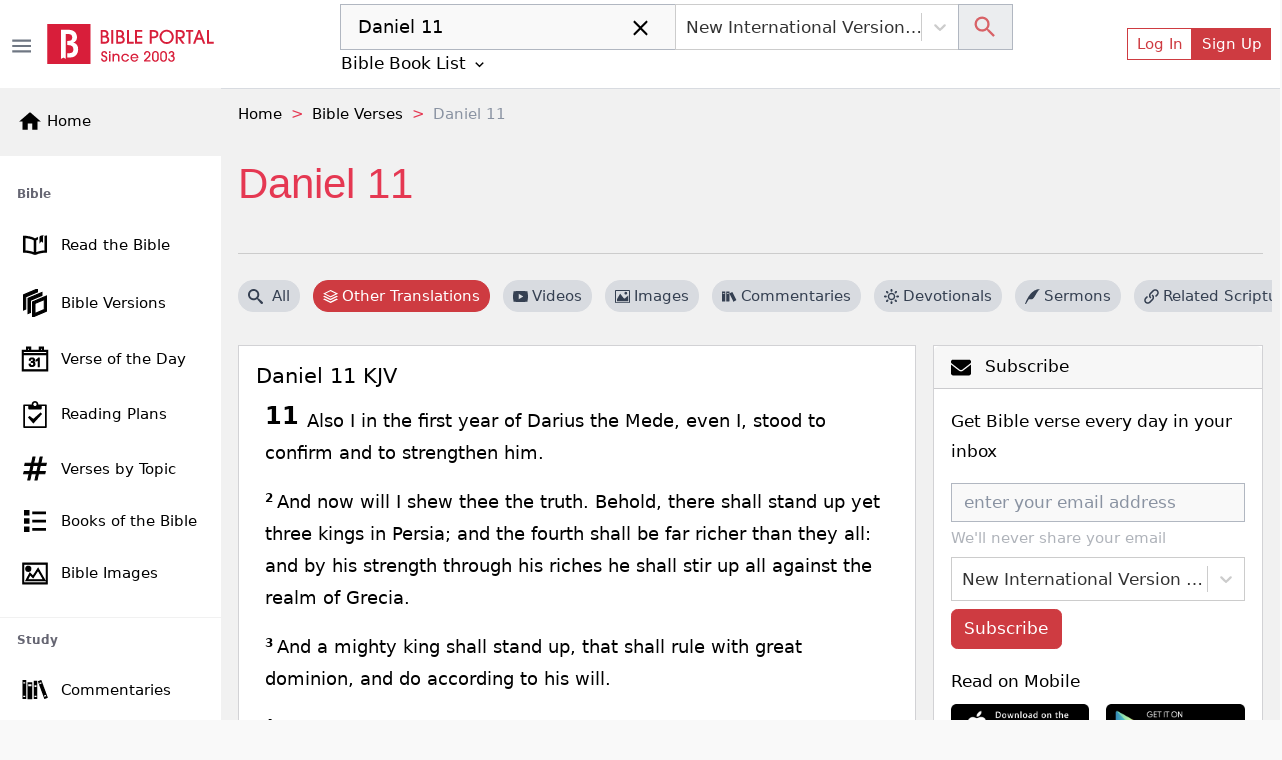

--- FILE ---
content_type: application/javascript; charset=UTF-8
request_url: https://bibleportal.com/_next/static/chunks/6368.dcf1e32cf9b2cbf8803e.js
body_size: 277
content:
"use strict";(self.webpackChunk_N_E=self.webpackChunk_N_E||[]).push([[6368],{76368:function(e,r,t){t.r(r);var n=t(92809),o=t(67294),c=t(85893);function l(e,r){var t=Object.keys(e);if(Object.getOwnPropertySymbols){var n=Object.getOwnPropertySymbols(e);r&&(n=n.filter((function(r){return Object.getOwnPropertyDescriptor(e,r).enumerable}))),t.push.apply(t,n)}return t}function s(e){for(var r=1;r<arguments.length;r++){var t=null!=arguments[r]?arguments[r]:{};r%2?l(Object(t),!0).forEach((function(r){(0,n.Z)(e,r,t[r])})):Object.getOwnPropertyDescriptors?Object.defineProperties(e,Object.getOwnPropertyDescriptors(t)):l(Object(t)).forEach((function(r){Object.defineProperty(e,r,Object.getOwnPropertyDescriptor(t,r))}))}return e}var i=function(e){return(0,c.jsx)("svg",s(s({xmlns:"http://www.w3.org/2000/svg",viewBox:"0 0 24 24"},e),{},{children:(0,c.jsx)("path",{d:"M4 17.162l-2 .838v-12.972l12-5.028v2.507l-10 4.19v10.465zm16-8.156v8.635l-8 3.352v-8.635l8-3.352zm2-3.006l-12 5.028v12.972l12-5.028v-12.972zm-14 3.697l10-4.19v-2.507l-12 5.028v12.972l2-.838v-10.465z"})}))};i.defaultProps={width:"24",height:"24",stroke:"currentColor",fill:"currentColor"},r.default=o.memo(i)}}]);

--- FILE ---
content_type: application/javascript; charset=UTF-8
request_url: https://bibleportal.com/_next/static/chunks/159.c85c946044d2891e9a12.js
body_size: 1696
content:
"use strict";(self.webpackChunk_N_E=self.webpackChunk_N_E||[]).push([[159],{40159:function(e,n,r){r.r(n);var t=r(80318),i=(r(67294),r(19109)),o=r(41664),a=r(55394),u=r(14494),c=r(12102),l=r(17062),s=r(29654),d=r(11163),f=r(85893),p=function(e){var n=e.searchType,r=e.period,p=e.limit,h=e.cardStyle,v=(0,i.$G)(["topics","common"]).t,m=(0,c.Z)(),g=(0,t.Z)(m,2),b=g[0],y=(g[1],(0,d.useRouter)()),x=(0,a.r_)(b,y.locale),w=(0,u.v9)((function(e){return e.bp.bible_list})).filter((function(e){return e.abbr.toUpperCase()===x.toUpperCase()}))[0];if(!w)return(0,f.jsx)(f.Fragment,{});var j=(0,l.X)(n,r,p,w.lang),Z=j.searches,E=j.isLoading;j.isError;return E||null==Z?(0,f.jsx)(s.X,{}):(0,f.jsx)("div",{className:"bible-content px-0",children:"box"==h?(0,f.jsx)(f.Fragment,{children:Z.data.map((function(e,r){return(0,f.jsx)(o.default,{href:"topic"==n?"/topic/".concat((0,a.qp)(e.term)):"/passage?search=".concat(e.term),children:(0,f.jsxs)("a",{className:"btn btn--outline btn--keyword tag-link",children:[(0,a.pt)(v(e.term)),(0,f.jsx)("span",{className:"count",children:e.count})]})},r)}))}):(0,f.jsx)("ol",{className:"px-3 mx-3",children:Z.data.map((function(e,r){return(0,f.jsx)("li",{children:(0,f.jsx)(o.default,{href:"topic"==n?"/topic/".concat((0,a.qp)(e.term)):"/passage?search=".concat(e.term),children:(0,f.jsxs)("a",{className:"",children:[(0,a.pt)(v(e.term.replace("+"," ")))," (",(0,f.jsx)("span",{className:"count",children:e.count}),") "]})},r)})}))})})};p.defaultProps={limit:20,searchType:"topic",period:"all",cardStyle:"box"},n.default=p},29654:function(e,n,r){r.d(n,{X:function(){return t}});var t=(0,r(5152).default)((function(){return Promise.all([r.e(8647),r.e(9351),r.e(917),r.e(4040),r.e(7673)]).then(r.bind(r,7673))}),{loadableGenerated:{webpack:function(){return[7673]},modules:["../src/components/Spinner/index.tsx -> ./Spinner"]}})},17062:function(e,n,r){r.d(n,{Z:function(){return a},X:function(){return u},iP:function(){return c}});var t=r(68030),i=r(8100),o=r(67294);function a(){var e=arguments.length>0&&void 0!==arguments[0]?arguments[0]:"topic",n=arguments.length>1&&void 0!==arguments[1]?arguments[1]:10,r=arguments.length>2&&void 0!==arguments[2]?arguments[2]:"any",o=arguments.length>3&&void 0!==arguments[3]?arguments[3]:"all",a="/api/report/latest-searches?type="+e+"&period="+o+"&limit="+n+"&language="+r,u=(0,i.ZP)(a,t._iG),c=u.data,l=u.error;return{searches:c,isLoading:!l&&!c,isError:l}}function u(){var e=arguments.length>0&&void 0!==arguments[0]?arguments[0]:"topic",n=arguments.length>1&&void 0!==arguments[1]?arguments[1]:"all",r=arguments.length>2&&void 0!==arguments[2]?arguments[2]:10,o=arguments.length>3&&void 0!==arguments[3]?arguments[3]:"any",a="/api/report/top-searches?type="+e+"&period="+n+"&limit="+r+"&language="+o,u=(0,i.ZP)(a,t._iG),c=u.data,l=u.error;return{searches:c,isLoading:!l&&!c,isError:l}}function c(){var e=(0,o.useState)({width:void 0,height:void 0}),n=e[0],r=e[1];return(0,o.useEffect)((function(){function e(){r({width:window.innerWidth,height:window.innerHeight})}return window.addEventListener("resize",e),e(),function(){return window.removeEventListener("resize",e)}}),[]),n}},12102:function(e,n,r){r.d(n,{Z:function(){return o}});var t=r(67294),i=r(3748);function o(e){var n=(0,t.useContext)(i.ZP);if(!n)throw new Error("Missing <CookiesProvider>");var r=n.getAll(),o=(0,t.useState)(r),a=o[0],u=o[1],c=(0,t.useRef)(a);return(0,t.useEffect)((function(){function r(){var r=n.getAll();(function(e,n,r){if(!e)return!0;for(var t=0,i=e;t<i.length;t++){var o=i[t];if(n[o]!==r[o])return!0}return!1})(e||null,r,c.current)&&u(r),c.current=r}return n.addChangeListener(r),function(){n.removeChangeListener(r)}}),[n]),[a,(0,t.useMemo)((function(){return n.set.bind(n)}),[n]),(0,t.useMemo)((function(){return n.remove.bind(n)}),[n])]}},56586:function(e,n,r){function t(e,n){(null==n||n>e.length)&&(n=e.length);for(var r=0,t=new Array(n);r<n;r++)t[r]=e[r];return t}r.d(n,{Z:function(){return t}})},80318:function(e,n,r){r.d(n,{Z:function(){return i}});var t=r(16988);function i(e,n){return function(e){if(Array.isArray(e))return e}(e)||function(e,n){var r=null==e?null:"undefined"!==typeof Symbol&&e[Symbol.iterator]||e["@@iterator"];if(null!=r){var t,i,o=[],a=!0,u=!1;try{for(r=r.call(e);!(a=(t=r.next()).done)&&(o.push(t.value),!n||o.length!==n);a=!0);}catch(c){u=!0,i=c}finally{try{a||null==r.return||r.return()}finally{if(u)throw i}}return o}}(e,n)||(0,t.Z)(e,n)||function(){throw new TypeError("Invalid attempt to destructure non-iterable instance.\nIn order to be iterable, non-array objects must have a [Symbol.iterator]() method.")}()}},16988:function(e,n,r){r.d(n,{Z:function(){return i}});var t=r(56586);function i(e,n){if(e){if("string"===typeof e)return(0,t.Z)(e,n);var r=Object.prototype.toString.call(e).slice(8,-1);return"Object"===r&&e.constructor&&(r=e.constructor.name),"Map"===r||"Set"===r?Array.from(e):"Arguments"===r||/^(?:Ui|I)nt(?:8|16|32)(?:Clamped)?Array$/.test(r)?(0,t.Z)(e,n):void 0}}}}]);

--- FILE ---
content_type: application/javascript
request_url: https://d2ryay7y30nb4j.cloudfront.net/prebid/1.3.1/prebid_aa.js
body_size: 32570
content:
/* prebid.js v1.21.0
Updated : 2018-08-22 */
!(function(u){var s=window.pbjsChunk;window.pbjsChunk=function(e,t,n){for(var r,i,o,a=0,d=[];a<e.length;a++)i=e[a],c[i]&&d.push(c[i][0]),c[i]=0;for(r in t)Object.prototype.hasOwnProperty.call(t,r)&&(u[r]=t[r]);for(s&&s(e,t,n);d.length;)d.shift()();if(n)for(a=0;a<n.length;a++)o=f(f.s=n[a]);return o};var n={},c={164:0};function f(e){if(n[e])return n[e].exports;var t=n[e]={i:e,l:!1,exports:{}};return u[e].call(t.exports,t,t.exports,f),t.l=!0,t.exports}f.m=u,f.c=n,f.d=function(e,t,n){f.o(e,t)||Object.defineProperty(e,t,{configurable:!1,enumerable:!0,get:n})},f.n=function(e){var t=e&&e.__esModule?function(){return e.default}:function(){return e};return f.d(t,"a",t),t},f.o=function(e,t){return Object.prototype.hasOwnProperty.call(e,t)},f.p="",f.oe=function(e){throw console.error(e),e},f(f.s=555)})({0:function(e,a,t){"use strict";Object.defineProperty(a,"__esModule",{value:!0}),a.getLatestHighestCpmBid=a.getOldestHighestCpmBid=a.getHighestCpm=void 0;var r=Object.assign||function(e){for(var t=1;t<arguments.length;t++){var n=arguments[t];for(var r in n)Object.prototype.hasOwnProperty.call(n,r)&&(e[r]=n[r])}return e},d="function"==typeof Symbol&&"symbol"==typeof Symbol.iterator?function(e){return typeof e}:function(e){return e&&"function"==typeof Symbol&&e.constructor===Symbol&&e!==Symbol.prototype?"symbol":typeof e};a.getAdUnitSizes=function(e){if(!e)return;var t=[];if(e.mediaTypes&&e.mediaTypes.banner&&Array.isArray(e.mediaTypes.banner.sizes)){var n=e.mediaTypes.banner.sizes;Array.isArray(n[0])?t=n:t.push(n)}else Array.isArray(e.sizes)&&(Array.isArray(e.sizes[0])?t=e.sizes:t.push(e.sizes));return t},a.parseSizesInput=function(e){var t=[];if("string"==typeof e){var n=e.split(","),r=/^(\d)+x(\d)+$/i;if(n)for(var i in n)C(n,i)&&n[i].match(r)&&t.push(n[i])}else if("object"===(void 0===e?"undefined":d(e))){var o=e.length;if(0<o)if(2===o&&"number"==typeof e[0]&&"number"==typeof e[1])t.push(A(e));else for(var a=0;a<o;a++)t.push(A(e[a]))}return t},a.parseGPTSingleSizeArray=A,a.uniques=w,a.flatten=O,a.getBidRequest=function(n,e){var r=void 0;return e.some((function(e){var t=(0,o.default)(e.bids,(function(t){return["bidId","adId","bid_id"].some((function(e){return t[e]===n}))}));return t&&(r=t),t})),r},a.getKeys=B,a.getValue=R,a.getBidderCodes=function(){return(0<arguments.length&&void 0!==arguments[0]?arguments[0]:pbjs.adUnits).map((function(e){return e.bids.map((function(e){return e.bidder})).reduce(O,[])})).reduce(O).filter(w)},a.isGptPubadsDefined=function(){if(window.googletag&&a.isFn(window.googletag.pubads)&&a.isFn(window.googletag.pubads().getSlots))return!0},a.shuffle=function(e){var t=e.length;for(;0<t;){var n=Math.floor(Math.random()*t),r=e[--t];e[t]=e[n],e[n]=r}return e},a.adUnitsFilter=function(e,t){return(0,u.default)(e,t&&t.adUnitCode)},a.isSrcdocSupported=function(e){return e.defaultView&&e.defaultView.frameElement&&"srcdoc"in e.defaultView.frameElement&&!/firefox/i.test(navigator.userAgent)},a.deepClone=function(e){return(0,i.default)(e)},a.inIframe=function(){try{return a.getWindowSelf()!==a.getWindowTop()}catch(e){return!0}},a.isSafariBrowser=function(){return/^((?!chrome|android).)*safari/i.test(navigator.userAgent)},a.replaceAuctionPrice=function(e,t){if(!e)return;return e.replace(/\$\{AUCTION_PRICE\}/g,t)},a.timestamp=function(){return(new Date).getTime()},a.checkCookieSupport=function(){if(window.navigator.cookieEnabled||document.cookie.length)return!0},a.cookiesAreEnabled=function(){if(a.checkCookieSupport())return!0;return window.document.cookie="prebid.cookieTest",-1!=window.document.cookie.indexOf("prebid.cookieTest")},a.delayExecution=function(e,t){if(t<1)throw new Error("numRequiredCalls must be a positive number. Got "+t);var n=0;return function(){++n===t&&e.apply(null,arguments)}},a.groupBy=function(e,n){return e.reduce((function(e,t){return(e[t[n]]=e[t[n]]||[]).push(t),e}),{})},a.deepAccess=function(e,t){if(!e)return;t=String(t).split(".");for(var n=0;n<t.length;n++)if(void 0===(e=e[t[n]]))return;return e},a.createContentToExecuteExtScriptInFriendlyFrame=function(e){if(!e)return"";return'<!DOCTYPE HTML PUBLIC "-//W3C//DTD HTML 4.01 Transitional//EN" "http://www.w3.org/TR/html4/loose.dtd"><html><head><base target="_top" /><script>inDapIF=true;<\/script></head><body>\x3c!--PRE_SCRIPT_TAG_MACRO--\x3e<script src="'+e+'"><\/script>\x3c!--POST_SCRIPT_TAG_MACRO--\x3e</body></html>'},a.getDefinedParams=function(n,e){return e.filter((function(e){return n[e]})).reduce((function(e,t){return r(e,(function(e,t,n){t in e?Object.defineProperty(e,t,{value:n,enumerable:!0,configurable:!0,writable:!0}):e[t]=n;return e})({},t,n[t]))}),{})},a.isValidMediaTypes=function(e){var t=["banner","native","video"];if(!Object.keys(e).every((function(e){return(0,u.default)(t,e)})))return!1;if(e.video&&e.video.context)return(0,u.default)(["instream","outstream"],e.video.context);return!0},a.getBidderRequest=function(e,t,n){return(0,o.default)(e,(function(e){return 0<e.bids.filter((function(e){return e.bidder===t&&e.adUnitCode===n})).length}))||{start:null,auctionId:null}},a.getUserConfiguredParams=function(e,t,n){return e.filter((function(e){return e.code===t})).map((function(e){return e.bids})).reduce(O,[]).filter((function(e){return e.bidder===n})).map((function(e){return e.params||{}}))},a.getOrigin=function(){return window.location.origin?window.location.origin:window.location.protocol+"//"+window.location.hostname+(window.location.port?":"+window.location.port:"")},a.getDNT=function(){return"1"===navigator.doNotTrack||"1"===window.doNotTrack||"1"===navigator.msDoNotTrack||"yes"===navigator.doNotTrack},a.isAdUnitCodeMatchingSlot=function(t){return function(e){return U(t,e)}},a.isSlotMatchingAdUnitCode=function(t){return function(e){return U(e,t)}},a.unsupportedBidderMessage=function(e,t){var n=Object.keys(e.mediaTypes||{banner:"banner"}).join(", ");return"\n    "+e.code+" is a "+n+" ad unit\n    containing bidders that don't support "+n+": "+t+".\n    This bidder won't fetch demand.\n  "},a.deletePropertyFromObject=function(e,t){var n=r({},e);return delete n[t],n},a.removeRequestId=function(e){return a.deletePropertyFromObject(e,"requestId")},a.isInteger=function(e){return Number.isInteger?Number.isInteger(e):"number"==typeof e&&isFinite(e)&&Math.floor(e)===e},a.convertCamelToUnderscore=function(e){return e.replace(/(?:^|\.?)([A-Z])/g,(function(e,t){return"_"+t.toLowerCase()})).replace(/^_/,"")},a.transformBidderParamKeywords=function(e){var r=1<arguments.length&&void 0!==arguments[1]?arguments[1]:"keywords",i=[];return a._each(e,(function(e,t){if(a.isArray(e)){var n=[];a._each(e,(function(e){(e=a.getValueString(r+"."+t,e))&&n.push(e)})),e=n}else{if(e=a.getValueString(r+"."+t,e),!a.isStr(e))return;e=[e]}i.push({key:t,value:e})})),i},a.convertTypes=function(r,i){return Object.keys(r).forEach((function(e){var t,n;i[e]&&(a.isFn(r[e])?i[e]=r[e](i[e]):i[e]=(t=r[e],n=i[e],"string"===t?n&&n.toString():"number"===t?Number(n):n),isNaN(i[e])&&delete i.key)})),i};var n=t(3),i=c(t(65)),o=c(t(10)),u=c(t(5)),s=t(11);function c(e){return e&&e.__esModule?e:{default:e}}var f=t(4),l=!1,g=Object.prototype.toString,p=Boolean(window.console),v=Boolean(p&&window.console.log),y=Boolean(p&&window.console.info),m=Boolean(p&&window.console.warn),b=Boolean(p&&window.console.error);a.replaceTokenInString=function(i,e,o){return a._each(e,(function(e,t){e=void 0===e?"":e;var n=o+t.toUpperCase()+o,r=new RegExp(n,"g");i=i.replace(r,e)})),i};var h,S=(h=0,function(){return++h});function E(){return S()+Math.random().toString(16).substr(2)}function A(e){if(a.isArray(e)&&2===e.length&&!isNaN(e[0])&&!isNaN(e[1]))return e[0]+"x"+e[1]}function T(e,t){return e=[].slice.call(e),t&&e.unshift(t),e.unshift("display: inline-block; color: #fff; background: #3b88c3; padding: 1px 4px; border-radius: 3px;"),e.unshift("%cPrebid"),e}a.getUniqueIdentifierStr=E,a.generateUUID=function e(t){return t?(t^16*Math.random()>>t/4).toString(16):([1e7]+-1e3+-4e3+-8e3+-1e11).replace(/[018]/g,e)},a.getBidIdParameter=function(e,t){return t&&t[e]?t[e]:""},a.tryAppendQueryString=function(e,t,n){return n?e+(t+"=")+encodeURIComponent(n)+"&":e},a.parseQueryStringParameters=function(e){var t="";for(var n in e)e.hasOwnProperty(n)&&(t+=n+"="+encodeURIComponent(e[n])+"&");return t},a.transformAdServerTargetingObj=function(t){return t&&0<Object.getOwnPropertyNames(t).length?B(t).map((function(e){return e+"="+encodeURIComponent(R(t,e))})).join("&"):""},a.getTopWindowLocation=function(){if(a.inIframe()){var e=void 0;try{e=a.getAncestorOrigins()||a.getTopFrameReferrer()}catch(e){logInfo("could not obtain top window location",e)}if(e)return(0,s.parse)(e,{decodeSearchAsString:!0})}return a.getWindowLocation()},a.getTopFrameReferrer=function(){try{window.top.location.toString();for(var e="",t=void 0;(t=t?t.parent:window).document&&t.document.referrer&&(e=t.document.referrer),t!==window.top;);return e}catch(e){return window.document.referrer}},a.getAncestorOrigins=function(){if(window.document.location&&window.document.location.ancestorOrigins&&1<=window.document.location.ancestorOrigins.length)return window.document.location.ancestorOrigins[window.document.location.ancestorOrigins.length-1]},a.getWindowTop=function(){return window.top},a.getWindowSelf=function(){return window.self},a.getWindowLocation=function(){return window.location},a.getTopWindowUrl=function(){var t=void 0;try{t=a.getTopWindowLocation().href}catch(e){t=""}return t},a.getTopWindowReferrer=function(){try{return window.top.document.referrer}catch(e){return document.referrer}},a.logMessage=function(){I()&&v&&console.log.apply(console,T(arguments,"MESSAGE:"))},a.logInfo=function(){I()&&y&&console.info.apply(console,T(arguments,"INFO:"))},a.logWarn=function(){I()&&m&&console.warn.apply(console,T(arguments,"WARNING:"))},a.logError=function(){I()&&b&&console.error.apply(console,T(arguments,"ERROR:"))},a.hasConsoleLogger=function(){return v};var I=function(){if(!1===n.config.getConfig("debug")&&!1===l){var e="TRUE"===_(f.DEBUG_MODE).toUpperCase();n.config.setConfig({debug:e}),l=!0}return!!n.config.getConfig("debug")};a.debugTurnedOn=I,a.createInvisibleIframe=function(){var e=document.createElement("iframe");return e.id=E(),e.height=0,e.width=0,e.border="0px",e.hspace="0",e.vspace="0",e.marginWidth="0",e.marginHeight="0",e.style.border="0",e.scrolling="no",e.frameBorder="0",e.src="about:blank",e.style.display="none",e};var _=function(e){var t=new RegExp("[\\?&]"+e+"=([^&#]*)").exec(window.location.search);return null===t?"":decodeURIComponent(t[1].replace(/\+/g," "))};a.getParameterByName=_,a.hasValidBidRequest=function(e,n,t){var r=!1;function i(e,t){t===n[o]&&(r=!0)}for(var o=0;o<n.length;o++)if(r=!1,a._each(e,i),!r)return a.logError("Params are missing for bid request. One of these required paramaters are missing: "+n,t),!1;return!0},a.addEventHandler=function(e,t,n){e.addEventListener?e.addEventListener(t,n,!0):e.attachEvent&&e.attachEvent("on"+t,n)},a.isA=function(e,t){return g.call(e)==="[object "+t+"]"},a.isFn=function(e){return a.isA(e,"Function")},a.isStr=function(e){return a.isA(e,"String")},a.isArray=function(e){return a.isA(e,"Array")},a.isNumber=function(e){return a.isA(e,"Number")},a.isPlainObject=function(e){return a.isA(e,"Object")},a.isBoolean=function(e){return a.isA(e,"Boolean")},a.isEmpty=function(e){if(!e)return!0;if(a.isArray(e)||a.isStr(e))return!(0<e.length);for(var t in e)if(hasOwnProperty.call(e,t))return!1;return!0},a.isEmptyStr=function(e){return a.isStr(e)&&(!e||0===e.length)},a._each=function(e,t){if(!a.isEmpty(e)){if(a.isFn(e.forEach))return e.forEach(t,this);var n=0,r=e.length;if(0<r)for(;n<r;n++)t(e[n],n,e);else for(n in e)hasOwnProperty.call(e,n)&&t.call(this,e[n],n)}},a.contains=function(e,t){if(a.isEmpty(e))return!1;if(a.isFn(e.indexOf))return-1!==e.indexOf(t);for(var n=e.length;n--;)if(e[n]===t)return!0;return!1},a.indexOf=(function(){if(Array.prototype.indexOf)return Array.prototype.indexOf})(),a._map=function(n,r){if(a.isEmpty(n))return[];if(a.isFn(n.map))return n.map(r);var i=[];return a._each(n,(function(e,t){i.push(r(e,t,n))})),i};var C=function(e,t){return e.hasOwnProperty?e.hasOwnProperty(t):void 0!==e[t]&&e.constructor.prototype[t]!==e[t]};function w(e,t,n){return n.indexOf(e)===t}function O(e,t){return e.concat(t)}function B(e){return Object.keys(e)}function R(e,t){return e[t]}a.insertElement=function(e,t,n){t=t||document;var r=void 0;r=n?t.getElementsByTagName(n):t.getElementsByTagName("head");try{(r=r.length?r:t.getElementsByTagName("body")).length&&(r=r[0]).insertBefore(e,r.firstChild)}catch(e){}},a.triggerPixel=function(e){(new Image).src=e},a.callBurl=function(e){var t=e.source,n=e.burl;t===f.S2S.SRC&&n&&a.triggerPixel(n)},a.insertHtmlIntoIframe=function(e){if(e){var t=document.createElement("iframe");t.id=a.getUniqueIdentifierStr(),t.width=0,t.height=0,t.hspace="0",t.vspace="0",t.marginWidth="0",t.marginHeight="0",t.style.display="none",t.style.height="0px",t.style.width="0px",t.scrolling="no",t.frameBorder="0",t.allowtransparency="true",a.insertElement(t,document,"body"),t.contentWindow.document.open(),t.contentWindow.document.write(e),t.contentWindow.document.close()}},a.insertUserSyncIframe=function(e){var t=a.createTrackPixelIframeHtml(e,!1,"allow-scripts allow-same-origin"),n=document.createElement("div");n.innerHTML=t;var r=n.firstChild;a.insertElement(r)},a.createTrackPixelHtml=function(e){if(!e)return"";var t='<div style="position:absolute;left:0px;top:0px;visibility:hidden;">';return t+='<img src="'+encodeURI(e)+'"></div>'},a.createTrackPixelIframeHtml=function(e){var t=!(1<arguments.length&&void 0!==arguments[1])||arguments[1],n=2<arguments.length&&void 0!==arguments[2]?arguments[2]:"";return e?(t&&(e=encodeURI(e)),n&&(n='sandbox="'+n+'"'),"<iframe "+n+' id="'+a.getUniqueIdentifierStr()+'"\n      frameborder="0"\n      allowtransparency="true"\n      marginheight="0" marginwidth="0"\n      width="0" hspace="0" vspace="0" height="0"\n      style="height:0px;width:0px;display:none;"\n      scrolling="no"\n      src="'+e+'">\n    </iframe>'):""},a.getIframeDocument=function(e){if(e){var t=void 0;try{t=e.contentWindow?e.contentWindow.document:e.contentDocument.document?e.contentDocument.document:e.contentDocument}catch(e){a.logError("Cannot get iframe document",e)}return t}},a.getValueString=function(e,t,n){return null==t?n:a.isStr(t)?t:a.isNumber(t)?t.toString():void a.logWarn("Unsuported type for param: "+e+" required type: String")};a.getHighestCpm=N("timeToRespond",(function(e,t){return t<e})),a.getOldestHighestCpmBid=N("responseTimestamp",(function(e,t){return t<e})),a.getLatestHighestCpmBid=N("responseTimestamp",(function(e,t){return e<t}));function N(n,r){return function(e,t){return e.cpm===t.cpm?r(e[n],t[n])?t:e:e.cpm<t.cpm?t:e}}var U=function(e,t){return e.getAdUnitPath()===t||e.getSlotElementId()===t}},1:function(e,t,n){"use strict";Object.defineProperty(t,"__esModule",{value:!0});var c=function(e,t){if(Array.isArray(e))return e;if(Symbol.iterator in Object(e))return (function(e,t){var n=[],r=!0,i=!1,o=void 0;try{for(var a,d=e[Symbol.iterator]();!(r=(a=d.next()).done)&&(n.push(a.value),!t||n.length!==t);r=!0);}catch(e){i=!0,o=e}finally{try{!r&&d.return&&d.return()}finally{if(i)throw o}}return n})(e,t);throw new TypeError("Invalid attempt to destructure non-iterable instance")},p="function"==typeof Symbol&&"symbol"==typeof Symbol.iterator?function(e){return typeof e}:function(e){return e&&"function"==typeof Symbol&&e.constructor===Symbol&&e!==Symbol.prototype?"symbol":typeof e},v=Object.assign||function(e){for(var t=1;t<arguments.length;t++){var n=arguments[t];for(var r in n)Object.prototype.hasOwnProperty.call(n,r)&&(e[r]=n[r])}return e};t.registerBidder=function(t){var n=Array.isArray(t.supportedMediaTypes)?{supportedMediaTypes:t.supportedMediaTypes}:void 0;function r(e){var t=l(e);i.default.registerBidAdapter(t,e.code,n)}r(t),Array.isArray(t.aliases)&&t.aliases.forEach((function(e){i.default.aliasRegistry[e]=t.code,r(v({},t,{code:e}))}))},t.newBidder=l,t.isValid=E;var r=s(n(28)),i=s(n(8)),y=n(3),m=s(n(16)),o=n(17),a=n(18),d=n(67),b=s(n(4)),h=s(n(9)),u=s(n(5)),S=n(0);function s(e){return e&&e.__esModule?e:{default:e}}var f=["requestId","cpm","ttl","creativeId","netRevenue","currency"];function l(f){return v(new r.default(f.code),{getSpec:function(){return Object.freeze(f)},registerSyncs:l,callBids:function(o,a,r,n){if(Array.isArray(o.bids)){var d={},u=[],e=o.bids.filter(g);if(0!==e.length){var s={};e.forEach((function(e){(s[e.bidId]=e).adUnitCode||(e.adUnitCode=e.placementCode)}));var t=f.buildRequests(e,o);if(t&&0!==t.length){Array.isArray(t)||(t=[t]);var c=(0,S.delayExecution)(i,t.length);t.forEach((function(i){switch(i.method){case"GET":n(""+i.url+(function(e){if(e)return"?"+("object"===(void 0===e?"undefined":p(e))?(0,S.parseQueryStringParameters)(e):e);return""})(i.data),{success:e,error:t},void 0,v({method:"GET",withCredentials:!0},i.options));break;case"POST":n(i.url,{success:e,error:t},"string"==typeof i.data?i.data:JSON.stringify(i.data),v({method:"POST",contentType:"text/plain",withCredentials:!0},i.options));break;default:(0,S.logWarn)("Skipping invalid request from "+f.code+". Request type "+i.type+" must be GET or POST"),c()}function e(e,t){try{e=JSON.parse(e)}catch(e){}e={body:e,headers:{get:t.getResponseHeader.bind(t)}},u.push(e);var n=void 0;try{n=f.interpretResponse(e,i)}catch(e){return(0,S.logError)("Bidder "+f.code+" failed to interpret the server's response. Continuing without bids",null,e),void c()}function r(e){var t,n,r=s[e.requestId];if(r){var i=v(m.default.createBid(b.default.STATUS.GOOD,r),e);t=r.adUnitCode,n=i,d[t]=!0,E(t,n,[o])&&a(t,n)}else(0,S.logWarn)("Bidder "+f.code+" made bid for unknown request ID: "+e.requestId+". Ignoring.")}n&&(n.forEach?n.forEach(r):r(n)),c(n)}function t(e){(0,S.logError)("Server call for "+f.code+" failed: "+e+". Continuing without bids."),c()}}))}else i()}else i()}function i(e){var t=(e?e[0]?e:[e]:[]).some((function(e){return"video"===e.mediaType})),n=y.config.getConfig("cache.url");t&&n||r(),h.default.emit(b.default.EVENTS.BIDDER_DONE,o),l(u,o.gdprConsent)}}});function l(e,t){if(f.getUserSyncs){var n=y.config.getConfig("userSync.filterSettings"),r=f.getUserSyncs({iframeEnabled:!!(y.config.getConfig("userSync.iframeEnabled")||n&&(n.iframe||n.all)),pixelEnabled:!!(y.config.getConfig("userSync.pixelEnabled")||n&&(n.image||n.all))},e,t);r&&(Array.isArray(r)||(r=[r]),r.forEach((function(e){o.userSync.registerSync(e.type,f.code,e.url)})))}}function g(e){return!!f.isBidRequestValid(e)||((0,S.logWarn)("Invalid bid sent to bidder "+f.code+": "+JSON.stringify(e)),!1)}}function E(e,t,n){function r(e){return"Invalid bid from "+t.bidderCode+". Ignoring bid: "+e}return e?t?(i=Object.keys(t),f.every((function(e){return(0,u.default)(i,e)&&!(0,u.default)([void 0,null],t[e])}))?"native"!==t.mediaType||(0,a.nativeBidIsValid)(t,n)?"video"!==t.mediaType||(0,d.isValidVideoBid)(t,n)?!("banner"===t.mediaType&&!(function(e,t,n){if((t.width||0===t.width)&&(t.height||0===t.height))return!0;var r=(0,S.getBidderRequest)(n,t.bidderCode,e),i=r&&r.bids&&r.bids[0]&&r.bids[0].sizes,o=(0,S.parseSizesInput)(i);if(1===o.length){var a=o[0].split("x"),d=c(a,2),u=d[0],s=d[1];return t.width=u,t.height=s,!0}return!1})(e,t,n))||((0,S.logError)(r("Banner bids require a width and height")),!1):((0,S.logError)(r("Video bid does not have required vastUrl or renderer property")),!1):((0,S.logError)(r("Native bid missing some required properties.")),!1):((0,S.logError)(r("Bidder "+t.bidderCode+" is missing required params. Check http://prebid.org/dev-docs/bidder-adapter-1.html for list of params.")),!1)):((0,S.logWarn)("Some adapter tried to add an undefined bid for "+e+"."),!1):((0,S.logWarn)("No adUnitCode was supplied to addBidResponse."),!1);var i}},10:function(e,t,n){n(45),e.exports=n(13).Array.find},104:function(e,t,n){"use strict";var r=n(14),i=n(34)(6),o="findIndex",a=!0;o in[]&&Array(1)[o]((function(){a=!1})),r(r.P+r.F*a,"Array",{findIndex:function(e){return i(this,e,1<arguments.length?arguments[1]:void 0)}}),n(27)(o)},11:function(e,t,n){"use strict";Object.defineProperty(t,"__esModule",{value:!0});var a=function(e,t){if(Array.isArray(e))return e;if(Symbol.iterator in Object(e))return (function(e,t){var n=[],r=!0,i=!1,o=void 0;try{for(var a,d=e[Symbol.iterator]();!(r=(a=d.next()).done)&&(n.push(a.value),!t||n.length!==t);r=!0);}catch(e){i=!0,o=e}finally{try{!r&&d.return&&d.return()}finally{if(i)throw o}}return n})(e,t);throw new TypeError("Invalid attempt to destructure non-iterable instance")};function i(e){return e?e.replace(/^\?/,"").split("&").reduce((function(e,t){var n=t.split("="),r=a(n,2),i=r[0],o=r[1];return/\[\]$/.test(i)?(e[i=i.replace("[]","")]=e[i]||[],e[i].push(o)):e[i]=o||"",e}),{}):{}}function r(e){return Object.keys(e).map((function(t){return Array.isArray(e[t])?e[t].map((function(e){return t+"[]="+e})).join("&"):t+"="+e[t]})).join("&")}t.parseQS=i,t.formatQS=r,t.parse=function(e,t){var n=document.createElement("a");t&&"noDecodeWholeURL"in t&&t.noDecodeWholeURL?n.href=e:n.href=decodeURIComponent(e);var r=t&&"decodeSearchAsString"in t&&t.decodeSearchAsString;return{href:n.href,protocol:(n.protocol||"").replace(/:$/,""),hostname:n.hostname,port:+n.port,pathname:n.pathname.replace(/^(?!\/)/,"/"),search:r?n.search:i(n.search||""),hash:(n.hash||"").replace(/^#/,""),host:n.host||window.location.host}},t.format=function(e){return(e.protocol||"http")+"://"+(e.host||e.hostname+(e.port?":"+e.port:""))+(e.pathname||"")+(e.search?"?"+r(e.search||""):"")+(e.hash?"#"+e.hash:"")}},12:function(e,t,n){"use strict";Object.defineProperty(t,"__esModule",{value:!0}),t.Renderer=r;var d=n(22),u=(function(e){{if(e&&e.__esModule)return e;var t={};if(null!=e)for(var n in e)Object.prototype.hasOwnProperty.call(e,n)&&(t[n]=e[n]);return t.default=e,t}})(n(0));function r(e){var t=this,n=e.url,r=e.config,i=e.id,o=e.callback,a=e.loaded;this.url=n,this.config=r,this.handlers={},this.id=i,this.loaded=a,this.cmd=[],this.push=function(e){"function"==typeof e?t.loaded?e.call():t.cmd.push(e):u.logError("Commands given to Renderer.push must be wrapped in a function")},this.callback=o||function(){t.loaded=!0,t.process()},(0,d.loadScript)(n,this.callback,!0)}r.install=function(e){return new r({url:e.url,config:e.config,id:e.id,callback:e.callback,loaded:e.loaded})},r.prototype.getConfig=function(){return this.config},r.prototype.setRender=function(e){this.render=e},r.prototype.setEventHandlers=function(e){this.handlers=e},r.prototype.handleVideoEvent=function(e){var t=e.id,n=e.eventName;"function"==typeof this.handlers[n]&&this.handlers[n](),u.logMessage("Prebid Renderer event for id "+t+" type "+n)},r.prototype.process=function(){for(;0<this.cmd.length;)try{this.cmd.shift().call()}catch(e){u.logError("Error processing Renderer command: ",e)}}},13:function(e,t){var n=e.exports={version:"2.5.7"};"number"==typeof __e&&(__e=n)},14:function(e,t,n){var v=n(19),y=n(13),m=n(32),b=n(47),h=n(54),S="prototype",E=function(e,t,n){var r,i,o,a=e&E.F,d=e&E.G,u=e&E.S,s=e&E.P,c=e&E.B,f=e&E.W,l=d?y:y[t]||(y[t]={}),g=l[S],p=d?v:u?v[t]:(v[t]||{})[S];for(r in d&&(n=t),n)(i=!a&&p&&void 0!==p[r])&&h(l,r)||(o=i?p[r]:n[r],l[r]=d&&"function"!=typeof p[r]?n[r]:c&&i?m(o,v):f&&p[r]==o?(function(r){var e=function(e,t,n){if(this instanceof r){switch(arguments.length){case 0:return new r;case 1:return new r(e);case 2:return new r(e,t)}return new r(e,t,n)}return r.apply(this,arguments)};return e[S]=r[S],e})(o):s&&"function"==typeof o?m(Function.call,o):o,s&&((l.virtual||(l.virtual={}))[r]=o,e&E.R&&g&&!g[r]&&b(g,r,o)))};E.F=1,E.G=2,E.S=4,E.P=8,E.B=16,E.W=32,E.U=64,E.R=128,e.exports=E},15:function(e,t){e.exports=function(e){return"object"==typeof e?null!==e:"function"==typeof e}},16:function(e,t,n){"use strict";var o=n(0);function r(e,t){var n=t&&t.bidId||o.getUniqueIdentifierStr(),r=t&&t.src||"client",i=e||0;this.bidderCode=t&&t.bidder||"",this.width=0,this.height=0,this.statusMessage=(function(){switch(i){case 0:return"Pending";case 1:return"Bid available";case 2:return"Bid returned empty or error response";case 3:return"Bid timed out"}})(),this.adId=n,this.mediaType="banner",this.source=r,this.getStatusCode=function(){return i},this.getSize=function(){return this.width+"x"+this.height}}t.createBid=function(e,t){return new r(e,t)}},17:function(e,t,n){"use strict";Object.defineProperty(t,"__esModule",{value:!0}),t.userSync=void 0;var i=function(e,t){if(Array.isArray(e))return e;if(Symbol.iterator in Object(e))return (function(e,t){var n=[],r=!0,i=!1,o=void 0;try{for(var a,d=e[Symbol.iterator]();!(r=(a=d.next()).done)&&(n.push(a.value),!t||n.length!==t);r=!0);}catch(e){i=!0,o=e}finally{try{!r&&d.return&&d.return()}finally{if(i)throw o}}return n})(e,t);throw new TypeError("Invalid attempt to destructure non-iterable instance")},s=Object.assign||function(e){for(var t=1;t<arguments.length;t++){var n=arguments[t];for(var r in n)Object.prototype.hasOwnProperty.call(n,r)&&(e[r]=n[r])}return e};t.newUserSync=a;var r,c=(function(e){{if(e&&e.__esModule)return e;var t={};if(null!=e)for(var n in e)Object.prototype.hasOwnProperty.call(e,n)&&(t[n]=e[n]);return t.default=e,t}})(n(0)),f=n(3),o=n(5),l=(r=o)&&r.__esModule?r:{default:r};function a(e){var t={},o={image:[],iframe:[]},n=!1,a={},d={image:!1,iframe:!1},u=e.config;function r(){if(u.syncEnabled&&e.browserSupportsCookies&&!n){try{!(function(){if(!u.pixelEnabled&&!d.image)return;c.shuffle(o.image).forEach((function(e){var t=i(e,2),n=t[0],r=t[1];c.logMessage("Invoking image pixel user sync for bidder: "+n),c.triggerPixel(r)}))})(),(function(){if(!u.iframeEnabled&&!d.iframe)return;c.shuffle(o.iframe).forEach((function(e){var t=i(e,2),n=t[0],r=t[1];c.logMessage("Invoking iframe user sync for bidder: "+n),c.insertUserSyncIframe(r)}))})()}catch(e){return c.logError("Error firing user syncs",e)}o={image:[],iframe:[]},n=!0}}return f.config.getConfig("userSync",(function(e){u=s(u,e.userSync)})),t.registerSync=function(e,t,n){if(!u.syncEnabled||!c.isArray(o[e]))return c.logWarn('User sync type "'+e+'" not supported');if(!t)return c.logWarn("Bidder is required for registering sync");if(Number(a[t])>=u.syncsPerBidder)return c.logWarn('Number of user syncs exceeded for "'+t+'"');if(u.filterSettings){if(function(e,t){var n=u.filterSettings;if(function(e,t){if(e.all&&e[t])return c.logWarn('Detected presence of the "filterSettings.all" and "filterSettings.'+t+'" in userSync config.  You cannot mix "all" with "iframe/image" configs; they are mutually exclusive.'),!1;var n=e.all?e.all:e[t],r=e.all?"all":t;if(!n)return!1;var i=n.filter,o=n.bidders;if(i&&"include"!==i&&"exclude"!==i)return c.logWarn('UserSync "filterSettings.'+r+".filter\" setting '"+i+"' is not a valid option; use either 'include' or 'exclude'."),!1;if("*"!==o&&!(Array.isArray(o)&&0<o.length&&o.every((function(e){return c.isStr(e)&&"*"!==e}))))return c.logWarn('Detected an invalid setup in userSync "filterSettings.'+r+".bidders\"; use either '*' (to represent all bidders) or an array of bidders."),!1;return!0}(n,e)){d[e]=!0;var r=n.all?n.all:n[e],i="*"===r.bidders?[t]:r.bidders,o=r.filter||"include",a={include:function(e,t){return!(0,l.default)(e,t)},exclude:function(e,t){return(0,l.default)(e,t)}};return a[o](i,t)}return!1}(e,t))return c.logWarn("Bidder '"+t+"' is not permitted to register their userSync "+e+" pixels as per filterSettings config.")}else if(u.enabledBidders&&u.enabledBidders.length&&u.enabledBidders.indexOf(t)<0)return c.logWarn('Bidder "'+t+'" not permitted to register their userSync pixels.');var r,i;o[e].push([t,n]),(r=a)[i=t]?r[i]+=1:r[i]=1,a=r},t.syncUsers=function(){var e=0<arguments.length&&void 0!==arguments[0]?arguments[0]:0;if(e)return setTimeout(r,Number(e));r()},t.triggerUserSyncs=function(){u.enableOverride&&t.syncUsers()},t}f.config.setDefaults({userSync:{syncEnabled:!0,pixelEnabled:!0,syncsPerBidder:5,syncDelay:3e3}});var d=!c.isSafariBrowser()&&c.cookiesAreEnabled();t.userSync=a({config:f.config.getConfig("userSync"),browserSupportsCookies:d})},18:function(e,t,n){"use strict";Object.defineProperty(t,"__esModule",{value:!0}),t.hasNonNativeBidder=t.nativeBidder=t.nativeAdUnit=t.NATIVE_TARGETING_KEYS=t.NATIVE_KEYS=t.nativeAdapters=void 0;var o="function"==typeof Symbol&&"symbol"==typeof Symbol.iterator?function(e){return typeof e}:function(e){return e&&"function"==typeof Symbol&&e.constructor===Symbol&&e!==Symbol.prototype?"symbol":typeof e};t.processNativeAdUnitParams=function(e){if(e&&e.type&&(function(e){if(!e||!(0,d.default)(Object.keys(c),e))return(0,a.logError)(e+" nativeParam is not supported"),!1;return!0})(e.type))return c[e.type];return e},t.nativeBidIsValid=function(t,e){var n=(0,a.getBidRequest)(t.adId,e);if(!n)return!1;if(!(0,a.deepAccess)(t,"native.clickUrl"))return!1;if((0,a.deepAccess)(t,"native.image")&&(!(0,a.deepAccess)(t,"native.image.height")||!(0,a.deepAccess)(t,"native.image.width")))return!1;if((0,a.deepAccess)(t,"native.icon")&&(!(0,a.deepAccess)(t,"native.icon.height")||!(0,a.deepAccess)(t,"native.icon.width")))return!1;var r=n.nativeParams;if(!r)return!0;var i=Object.keys(r).filter((function(e){return r[e].required})),o=Object.keys(t.native).filter((function(e){return t.native[e]}));return i.every((function(e){return(0,d.default)(o,e)}))},t.fireNativeTrackers=function(e,t){var n=void 0;"click"===e.action?n=t.native&&t.native.clickTrackers:(n=t.native&&t.native.impressionTrackers,t.native&&t.native.javascriptTrackers&&(0,a.insertHtmlIntoIframe)(t.native.javascriptTrackers));(n||[]).forEach(a.triggerPixel)},t.getNativeTargeting=function(r){var i={};return Object.keys(r.native).forEach((function(e){var t=s[e],n=r.native[e];"object"===(void 0===n?"undefined":o(n))&&n.url&&(n=n.url),t&&(i[t]=n)})),i};var r,a=n(0),i=n(5),d=(r=i)&&r.__esModule?r:{default:r};var u=t.nativeAdapters=[],s=t.NATIVE_KEYS={title:"hb_native_title",body:"hb_native_body",sponsoredBy:"hb_native_brand",image:"hb_native_image",icon:"hb_native_icon",clickUrl:"hb_native_linkurl",cta:"hb_native_cta"},c=(t.NATIVE_TARGETING_KEYS=Object.keys(s).map((function(e){return s[e]})),{image:{image:{required:!0},title:{required:!0},sponsoredBy:{required:!0},clickUrl:{required:!0},body:{required:!1},icon:{required:!1}}});t.nativeAdUnit=function(e){var t="native"===e.mediaType,n=(0,a.deepAccess)(e,"mediaTypes.native");return t||n};var f=t.nativeBidder=function(e){return(0,d.default)(u,e.bidder)};t.hasNonNativeBidder=function(e){return e.bids.filter((function(e){return!f(e)})).length}},19:function(e,t){var n=e.exports="undefined"!=typeof window&&window.Math==Math?window:"undefined"!=typeof self&&self.Math==Math?self:Function("return this")();"number"==typeof __g&&(__g=n)},2:function(e,t,n){"use strict";Object.defineProperty(t,"__esModule",{value:!0});t.NATIVE="native",t.VIDEO="video",t.BANNER="banner"},20:function(e,t,n){"use strict";Object.defineProperty(t,"__esModule",{value:!0});var a=Object.assign||function(e){for(var t=1;t<arguments.length;t++){var n=arguments[t];for(var r in n)Object.prototype.hasOwnProperty.call(n,r)&&(e[r]=n[r])}return e},u="function"==typeof Symbol&&"symbol"==typeof Symbol.iterator?function(e){return typeof e}:function(e){return e&&"function"==typeof Symbol&&e.constructor===Symbol&&e!==Symbol.prototype?"symbol":typeof e};t.createHook=function(r,i,e){var d=[{fn:i,priority:0}],o={sync:function(){for(var t=this,e=arguments.length,n=Array(e),r=0;r<e;r++)n[r]=arguments[r];d.forEach((function(e){e.fn.apply(t,n)}))},asyncSeries:function(){for(var o=this,e=arguments.length,t=Array(e),n=0;n<e;n++)t[n]=arguments[n];var a=0;return d[a].fn.apply(this,t.concat((function e(){for(var t=arguments.length,n=Array(t),r=0;r<t;r++)n[r]=arguments[r];var i=d[++a];if("object"===(void 0===i?"undefined":u(i))&&"function"==typeof i.fn)return i.fn.apply(o,n.concat(e))})))}};if(!o[r])throw"invalid hook type";var t={addHook:function(e){var t=1<arguments.length&&void 0!==arguments[1]?arguments[1]:10;"function"==typeof e&&(d.push({fn:e,priority:t}),d.sort((function(e,t){return t.priority-e.priority})))},removeHook:function(t){d=d.filter((function(e){return e.fn===i||e.fn!==t}))},hasHook:function(t){return d.some((function(e){return e.fn===t}))}};"string"==typeof e&&(s[e]=t);return a((function(){for(var e=arguments.length,t=Array(e),n=0;n<e;n++)t[n]=arguments[n];if(1===d.length&&d[0].fn===i)return i.apply(this,t);return o[r].apply(this,t)}),t)};var s=t.hooks={}},203:function(e,t,n){"use strict";Object.defineProperty(t,"__esModule",{value:!0}),t.store=function(e,t){var n={puts:e.map(a)};(0,i.ajax)(o.config.getConfig("cache.url"),(r=t,{success:function(e){var t=void 0;try{t=JSON.parse(e).responses}catch(e){return void r(e,[])}t?r(null,t):r(new Error("The cache server didn't respond with a responses property."),[])},error:function(e,t){r(new Error("Error storing video ad in the cache: "+e+": "+JSON.stringify(t)),[])}}),JSON.stringify(n),{contentType:"text/plain",withCredentials:!0});var r},t.getCacheUrl=function(e){return o.config.getConfig("cache.url")+"?uuid="+e};var i=n(7),o=n(3);function a(e){var t,n;return{type:"xml",value:e.vastXml?e.vastXml:(t=e.vastUrl,n=e.vastImpUrl,'<VAST version="3.0">\n    <Ad>\n      <Wrapper>\n        <AdSystem>prebid.org wrapper</AdSystem>\n        <VASTAdTagURI><![CDATA['+t+"]]></VASTAdTagURI>\n        <Impression>"+(n?"<![CDATA["+n+"]]>":"")+"</Impression>\n        <Creatives></Creatives>\n      </Wrapper>\n    </Ad>\n  </VAST>")}}},21:function(e,t,n){n(104),e.exports=n(13).Array.findIndex},22:function(e,t,n){"use strict";var r,i=n(5),o=(r=i)&&r.__esModule?r:{default:r},a=(function(e){{if(e&&e.__esModule)return e;var t={};if(null!=e)for(var n in e)Object.prototype.hasOwnProperty.call(e,n)&&(t[n]=e[n]);return t.default=e,t}})(n(0));var d={},u=["criteo"];function s(e,t){var n=document.createElement("script");n.type="text/javascript",n.async=!0,t&&"function"==typeof t&&(n.readyState?n.onreadystatechange=function(){"loaded"!==n.readyState&&"complete"!==n.readyState||(n.onreadystatechange=null,t())}:n.onload=function(){t()}),n.src=e;var r=document.getElementsByTagName("head");(r=r.length?r:document.getElementsByTagName("body")).length&&(r=r[0]).insertBefore(n,r.firstChild)}t.loadExternalScript=function(e,t){if(t&&e)if((0,o.default)(u,t)){if(!d[e]){a.logWarn("module "+t+" is loading external JavaScript");var n=document.createElement("script");n.type="text/javascript",n.async=!0,n.src=e,a.insertElement(n),d[e]=!0}}else a.logError(t+" not whitelisted for loading external JavaScript");else a.logError("cannot load external script without url and moduleCode")},t.loadScript=function(t,e,n){t?n?d[t]?e&&"function"==typeof e&&(d[t].loaded?e():d[t].callbacks.push(e)):(d[t]={loaded:!1,callbacks:[]},e&&"function"==typeof e&&d[t].callbacks.push(e),s(t,(function(){d[t].loaded=!0;try{for(var e=0;e<d[t].callbacks.length;e++)d[t].callbacks[e]()}catch(e){a.logError("Error executing callback","adloader.js:loadScript",e)}}))):s(t,e):a.logError("Error attempting to request empty URL","adloader.js:loadScript")}},23:function(e,t,n){e.exports=!n(33)((function(){return 7!=Object.defineProperty({},"a",{get:function(){return 7}}).a}))},24:function(e,t){var n={}.toString;e.exports=function(e){return n.call(e).slice(8,-1)}},25:function(e,t){e.exports=function(e){if(null==e)throw TypeError("Can't call method on  "+e);return e}},26:function(e,t,n){var r=n(58)("wks"),i=n(60),o=n(19).Symbol,a="function"==typeof o;(e.exports=function(e){return r[e]||(r[e]=a&&o[e]||(a?o:i)("Symbol."+e))}).store=r},27:function(e,t){e.exports=function(){}},28:function(e,t,n){"use strict";Object.defineProperty(t,"__esModule",{value:!0}),t.default=function(e){var t=e;return{callBids:function(){},setBidderCode:function(e){t=e},getBidderCode:function(){return t}}}},29:function(e,t,n){"use strict";Object.defineProperty(t,"__esModule",{value:!0}),t.auctionManager=void 0,t.newAuctionManager=u;var r,i=n(0),s=n(42),o=n(10),a=(r=o)&&r.__esModule?r:{default:r};var d=n(4);function u(){var u=[],r={};return r.addWinningBid=function(t){var e=(0,a.default)(u,(function(e){return e.getAuctionId()===t.auctionId}));e?e.addWinningBid(t):utils.logWarn("Auction not found when adding winning bid")},r.getAllWinningBids=function(){return u.map((function(e){return e.getWinningBids()})).reduce(i.flatten,[])},r.getBidsRequested=function(){return u.map((function(e){return e.getBidRequests()})).reduce(i.flatten,[])},r.getBidsReceived=function(){return u.map((function(e){if(e.getAuctionStatus()===s.AUCTION_COMPLETED)return e.getBidsReceived()})).reduce(i.flatten,[]).filter((function(e){return e}))},r.getAdUnits=function(){return u.map((function(e){return e.getAdUnits()})).reduce(i.flatten,[])},r.getAdUnitCodes=function(){return u.map((function(e){return e.getAdUnitCodes()})).reduce(i.flatten,[]).filter(i.uniques)},r.createAuction=function(e){var t,n=e.adUnits,r=e.adUnitCodes,i=e.callback,o=e.cbTimeout,a=e.labels,d=(0,s.newAuction)({adUnits:n,adUnitCodes:r,callback:i,cbTimeout:o,labels:a});return t=d,u.push(t),d},r.findBidByAdId=function(t){return(0,a.default)(u.map((function(e){return e.getBidsReceived()})).reduce(i.flatten,[]),(function(e){return e.adId===t}))},r.getStandardBidderAdServerTargeting=function(){return(0,s.getStandardBidderSettings)()[d.JSON_MAPPING.ADSERVER_TARGETING]},r.setStatusForBids=function(e,t){var n=r.findBidByAdId(e);n&&(n.status=t)},r}t.auctionManager=u()},3:function(e,t,n){"use strict";Object.defineProperty(t,"__esModule",{value:!0}),t.config=t.RANDOM=void 0;var u=Object.assign||function(e){for(var t=1;t<arguments.length;t++){var n=arguments[t];for(var r in n)Object.prototype.hasOwnProperty.call(n,r)&&(e[r]=n[r])}return e},s="function"==typeof Symbol&&"symbol"==typeof Symbol.iterator?function(e){return typeof e}:function(e){return e&&"function"==typeof Symbol&&e.constructor===Symbol&&e!==Symbol.prototype?"symbol":typeof e};t.newConfig=d;var r=n(31),c=o(n(10)),f=o(n(5)),i=n(20);function o(e){return e&&e.__esModule?e:{default:e}}var l=n(0),g=!1,p=3e3,v=window.location.origin,y=100,m=!0,b=!1,h=200,a=t.RANDOM="random",S={};S[a]=!0,S.fixed=!0;var E=a,A={LOW:"low",MEDIUM:"medium",HIGH:"high",AUTO:"auto",DENSE:"dense",CUSTOM:"custom"},T="*";function d(){var o=[],a=void 0,d=void 0;function e(){function i(t){return(0,c.default)(Object.keys(A),(function(e){return t===A[e]}))}function o(e){if(!e)return l.logError("Prebid Error: no value passed to `setPriceGranularity()`"),!1;if("string"==typeof e)i(e)||l.logWarn("Prebid Warning: setPriceGranularity was called with invalid setting, using `medium` as default.");else if("object"===(void 0===e?"undefined":s(e))&&!(0,r.isValidPriceConfig)(e))return l.logError("Invalid custom price value passed to `setPriceGranularity()`"),!1;return!0}a={},d={_debug:g,get debug(){return this._debug},set debug(e){this._debug=e},_bidderTimeout:p,get bidderTimeout(){return this._bidderTimeout},set bidderTimeout(e){this._bidderTimeout=e},_publisherDomain:v,get publisherDomain(){return this._publisherDomain},set publisherDomain(e){this._publisherDomain=e},_cookieSyncDelay:y,get cookieSyncDelay(){return pbjs.cookieSyncDelay||this._cookieSyncDelay},set cookieSyncDelay(e){this._cookieSyncDelay=e},_priceGranularity:A.MEDIUM,set priceGranularity(e){o(e)&&("string"==typeof e?this._priceGranularity=i(e)?e:A.MEDIUM:"object"===(void 0===e?"undefined":s(e))&&(this._customPriceBucket=e,this._priceGranularity=A.CUSTOM,l.logMessage("Using custom price granularity")))},get priceGranularity(){return this._priceGranularity},_customPriceBucket:{},get customPriceBucket(){return this._customPriceBucket},_mediaTypePriceGranularity:{},get mediaTypePriceGranularity(){return this._mediaTypePriceGranularity},set mediaTypePriceGranularity(n){var r=this;this._mediaTypePriceGranularity=Object.keys(n).reduce((function(e,t){return o(n[t])?"string"==typeof n?e[t]=i(n[t])?n[t]:r._priceGranularity:"object"===(void 0===n?"undefined":s(n))&&(e[t]=n[t],l.logMessage("Using custom price granularity for "+t)):l.logWarn("Invalid price granularity for media type: "+t),e}),{})},_sendAllBids:m,get enableSendAllBids(){return this._sendAllBids},set enableSendAllBids(e){this._sendAllBids=e},_bidderSequence:E,get bidderSequence(){return this._bidderSequence},set bidderSequence(e){S[e]?this._bidderSequence=e:l.logWarn("Invalid order: "+e+". Bidder Sequence was not set.")},_timoutBuffer:h,get timeoutBuffer(){return this._timoutBuffer},set timeoutBuffer(e){this._timoutBuffer=e},_disableAjaxTimeout:b,get disableAjaxTimeout(){return this._disableAjaxTimeout},set disableAjaxTimeout(e){this._disableAjaxTimeout=e}}}var t=(0,i.createHook)("asyncSeries",(function(n){if("object"===(void 0===n?"undefined":s(n))){var i,t,e=Object.keys(n),r={};e.forEach((function(e){var t=n[e];"object"===s(a[e])&&"object"===(void 0===t?"undefined":s(t))&&(t=u({},a[e],t)),r[e]=d[e]=t})),i=r,t=Object.keys(i),o.filter((function(e){return(0,f.default)(t,e.topic)})).forEach((function(e){var t,n,r;e.callback((t={},n=e.topic,r=i[e.topic],n in t?Object.defineProperty(t,n,{value:r,enumerable:!0,configurable:!0,writable:!0}):t[n]=r,t))})),o.filter((function(e){return e.topic===T})).forEach((function(e){return e.callback(i)}))}else l.logError("setConfig options must be an object")}));return e(),{getConfig:function(){if(arguments.length<=1&&"function"!=typeof(arguments.length<=0?void 0:arguments[0])){var e=arguments.length<=0?void 0:arguments[0];return e?l.deepAccess(d,e):d}return function(e,t){var n=t;if("string"!=typeof e&&(n=e,e=T),"function"==typeof n)return o.push({topic:e,callback:n}),function(){o.splice(o.indexOf(t),1)};l.logError("listener must be a function")}.apply(void 0,arguments)},setConfig:t,setDefaults:function(e){"object"===(void 0===a?"undefined":s(a))?(u(a,e),u(d,e)):l.logError("defaults must be an object")},resetConfig:e}}t.config=d()},30:function(xr,yr){var zr;zr=(function(){return this})();try{zr=zr||Function("return this")()||eval("this")}catch(e){"object"==typeof window&&(zr=window)}xr.exports=zr},31:function(e,t,n){"use strict";Object.defineProperty(t,"__esModule",{value:!0}),t.isValidPriceConfig=t.getPriceBucketString=void 0;var r,i=n(10),v=(r=i)&&r.__esModule?r:{default:r};var o=n(0),y=2,a={buckets:[{min:0,max:5,increment:.5}]},d={buckets:[{min:0,max:20,increment:.1}]},u={buckets:[{min:0,max:20,increment:.01}]},s={buckets:[{min:0,max:3,increment:.01},{min:3,max:8,increment:.05},{min:8,max:20,increment:.5}]},c={buckets:[{min:0,max:5,increment:.05},{min:5,max:10,increment:.1},{min:10,max:20,increment:.5}]};function f(n,e,r){var i="";if(!m(e))return i;var t,o,a,d,u,s,c,f,l,g=e.buckets.reduce((function(e,t){return e.max>t.max?e:t}),{max:0}),p=(0,v.default)(e.buckets,(function(e){if(n>g.max*r){var t=e.precision;void 0===t&&(t=y),i=(e.max*r).toFixed(t)}else if(n<=e.max*r&&n>=e.min*r)return e}));return p&&(t=n,a=r,d=void 0!==(o=p).precision?o.precision:y,u=o.increment*a,s=o.min*a,c=Math.pow(10,d+2),f=(t*c-s*c)/(u*c),l=Math.floor(f)*u+s,i=(l=Number(l.toFixed(10))).toFixed(d)),i}function m(e){if(o.isEmpty(e)||!e.buckets||!Array.isArray(e.buckets))return!1;var t=!0;return e.buckets.forEach((function(e){void 0!==e.min&&e.max&&e.increment||(t=!1)})),t}t.getPriceBucketString=function(e,t){var n=2<arguments.length&&void 0!==arguments[2]?arguments[2]:1,r=parseFloat(e);return isNaN(r)&&(r=""),{low:""===r?"":f(e,a,n),med:""===r?"":f(e,d,n),high:""===r?"":f(e,u,n),auto:""===r?"":f(e,c,n),dense:""===r?"":f(e,s,n),custom:""===r?"":f(e,t,n)}},t.isValidPriceConfig=m},32:function(e,t,n){var o=n(46);e.exports=function(r,i,e){if(o(r),void 0===i)return r;switch(e){case 1:return function(e){return r.call(i,e)};case 2:return function(e,t){return r.call(i,e,t)};case 3:return function(e,t,n){return r.call(i,e,t,n)}}return function(){return r.apply(i,arguments)}}},33:function(e,t){e.exports=function(e){try{return!!e()}catch(e){return!0}}},34:function(e,t,n){var h=n(32),S=n(35),E=n(55),A=n(36),r=n(56);e.exports=function(f,e){var l=1==f,g=2==f,p=3==f,v=4==f,y=6==f,m=5==f||y,b=e||r;return function(e,t,n){for(var r,i,o=E(e),a=S(o),d=h(t,n,3),u=A(a.length),s=0,c=l?b(e,u):g?b(e,0):void 0;s<u;s++)if((m||s in a)&&(i=d(r=a[s],s,o),f))if(l)c[s]=i;else if(i)switch(f){case 3:return!0;case 5:return r;case 6:return s;case 2:c.push(r)}else if(v)return!1;return y?-1:p||v?v:c}}},35:function(e,t,n){var r=n(24);e.exports=Object("z").propertyIsEnumerable(0)?Object:function(e){return"String"==r(e)?e.split(""):Object(e)}},36:function(e,t,n){var r=n(37),i=Math.min;e.exports=function(e){return 0<e?i(r(e),9007199254740991):0}},37:function(e,t){var n=Math.ceil,r=Math.floor;e.exports=function(e){return isNaN(e=+e)?0:(0<e?r:n)(e)}},38:function(e,t,n){var r=n(24);e.exports=Array.isArray||function(e){return"Array"==r(e)}},39:function(e,t,n){"use strict";Object.defineProperty(t,"__esModule",{value:!0}),t.adunitCounter=void 0;var r=n(0),i={};var o={incrementCounter:function(e){return i[e]=i[e]||{},i[e].counter=(0,r.deepAccess)(i,e+".counter")+1||1,i[e].counter},getCounter:function(e){return(0,r.deepAccess)(i,e+".counter")||0}};t.adunitCounter=o},4:function(e,t){e.exports={JSON_MAPPING:{PL_CODE:"code",PL_SIZE:"sizes",PL_BIDS:"bids",BD_BIDDER:"bidder",BD_ID:"paramsd",BD_PL_ID:"placementId",ADSERVER_TARGETING:"adserverTargeting",BD_SETTING_STANDARD:"standard"},REPO_AND_VERSION:"prebid_prebid_1.21.0",DEBUG_MODE:"pbjs_debug",STATUS:{GOOD:1,NO_BID:2},CB:{TYPE:{ALL_BIDS_BACK:"allRequestedBidsBack",AD_UNIT_BIDS_BACK:"adUnitBidsBack",BID_WON:"bidWon",REQUEST_BIDS:"requestBids"}},EVENTS:{AUCTION_INIT:"auctionInit",AUCTION_END:"auctionEnd",BID_ADJUSTMENT:"bidAdjustment",BID_TIMEOUT:"bidTimeout",BID_REQUESTED:"bidRequested",BID_RESPONSE:"bidResponse",BID_WON:"bidWon",BIDDER_DONE:"bidderDone",SET_TARGETING:"setTargeting",REQUEST_BIDS:"requestBids",ADD_AD_UNITS:"addAdUnits",AD_RENDER_FAILED:"adRenderFailed"},AD_RENDER_FAILED_REASON:{PREVENT_WRITING_ON_MAIN_DOCUMENT:"preventWritingOnMainDocuemnt",NO_AD:"noAd",EXCEPTION:"exception",CANNOT_FIND_AD:"cannotFindAd",MISSING_DOC_OR_ADID:"missingDocOrAdid"},EVENT_ID_PATHS:{bidWon:"adUnitCode"},GRANULARITY_OPTIONS:{LOW:"low",MEDIUM:"medium",HIGH:"high",AUTO:"auto",DENSE:"dense",CUSTOM:"custom"},TARGETING_KEYS:["hb_bidder","hb_adid","hb_pb","hb_size","hb_deal","hb_source","hb_format"],S2S:{SRC:"s2s",DEFAULT_ENDPOINT:"https://prebid.adnxs.com/pbs/v1/openrtb2/auction",SYNCED_BIDDERS_KEY:"pbjsSyncs"}}},40:function(e,t,n){"use strict";Object.defineProperty(t,"__esModule",{value:!0}),t.getGlobal=function(){return window.pbjs},window.pbjs=window.pbjs||{},window.pbjs.cmd=window.pbjs.cmd||[],window.pbjs.que=window.pbjs.que||[]},41:function(e,t,n){"use strict";Object.defineProperty(t,"__esModule",{value:!0}),t.targeting=t.isBidNotExpired=t.RENDERED=t.BID_TARGETING_SET=void 0;var h=Object.assign||function(e){for(var t=1;t<arguments.length;t++){var n=arguments[t];for(var r in n)Object.prototype.hasOwnProperty.call(n,r)&&(e[r]=n[r])}return e};t.getHighestCpmBidsFromBidPool=B,t.newTargeting=c;var r,S=n(0),E=n(3),A=n(18),i=n(29),o=n(5),T=(r=o)&&r.__esModule?r:{default:r};function I(e,t,n){return t in e?Object.defineProperty(e,t,{value:n,enumerable:!0,configurable:!0,writable:!0}):e[t]=n,e}var _=n(0),C=n(4),w=[],a=t.BID_TARGETING_SET="targetingSet",d=t.RENDERED="rendered",O=20,u=(t.isBidNotExpired=function(e){return e.responseTimestamp+1e3*e.ttl+1e3>(0,S.timestamp)()},function(e){return e&&(e.status&&!(0,T.default)([a,d],e.status)||!e.status)});function B(e,n){var r=[],i=(0,S.groupBy)(e,"adUnitCode");return Object.keys(i).forEach((function(e){var t=(0,S.groupBy)(i[e],"bidderCode");Object.keys(t).forEach((function(e){return r.push(t[e].reduce(n,s()))}))})),r}function s(e){return{adUnitCode:e,cpm:0,adserverTargeting:{},timeToRespond:0}}function c(n){var g={};function p(e){return"string"==typeof e?[e]:_.isArray(e)?e:n.getAdUnitCodes()||[]}function v(){return B(n.getBidsReceived().filter(u).filter(t.isBidNotExpired),S.getOldestHighestCpmBid)}function y(){return n.getStandardBidderAdServerTargeting().map((function(e){return e.key})).concat(C.TARGETING_KEYS).filter(S.uniques)}function m(r,i,e,t){return Object.keys(i.adserverTargeting).filter(o()).forEach((function(e){var t,n;r.length&&r.filter((n=e,function(e){return e.adUnitCode===i.adUnitCode&&e.adserverTargeting[n]})).forEach((t=e,function(e){_.isArray(e.adserverTargeting[t])||(e.adserverTargeting[t]=[e.adserverTargeting[t]]),e.adserverTargeting[t]=e.adserverTargeting[t].concat(i.adserverTargeting[t]).filter(S.uniques),delete i.adserverTargeting[t]}))})),r.push(i),r}function o(){var t=y();return function(e){return-1===t.indexOf(e)}}function b(t){return I({},t.adUnitCode,Object.keys(t.adserverTargeting).filter(o()).map((function(e){return I({},e.substring(0,O),[t.adserverTargeting[e]])})))}return g.resetPresetTargeting=function(e){if((0,S.isGptPubadsDefined)()){var t=p(e),r=n.getAdUnits().filter((function(e){return(0,T.default)(t,e.code)}));window.googletag.pubads().getSlots().forEach((function(n){w.forEach((function(t){r.forEach((function(e){e.code!==n.getAdUnitPath()&&e.code!==n.getSlotElementId()||n.setTargeting(t,null)}))}))}))}},g.getAllTargeting=function(e){var r,t,i,n,o,a,d,u,s,c=1<arguments.length&&void 0!==arguments[1]?arguments[1]:v(),f=p(e),l=(a=f,d=c,u=g.getWinningBids(a,d),s=y(),u=u.map((function(t){return I({},t.adUnitCode,Object.keys(t.adserverTargeting).filter((function(e){return void 0===t.sendStandardTargeting||t.sendStandardTargeting||-1===s.indexOf(e)})).map((function(e){return I({},"hb_deal"===e?(e+"_"+t.bidderCode).substring(0,O):e.substring(0,O),[t.adserverTargeting[e]])})))}))).concat((n=f,o=c,o.filter((function(e){return(0,T.default)(n,e.adUnitCode)})).map((function(e){return h({},e)})).reduce(m,[]).map(b).filter((function(e){return e})))).concat(E.config.getConfig("enableSendAllBids")?(r=f,t=c,i=C.TARGETING_KEYS.concat(A.NATIVE_TARGETING_KEYS),B(t,S.getHighestCpm).map((function(t){if(t.adserverTargeting&&r&&(_.isArray(r)&&(0,T.default)(r,t.adUnitCode)||"string"==typeof r&&t.adUnitCode===r))return I({},t.adUnitCode,(n=t,i.filter((function(e){return void 0!==t.adserverTargeting[e]})).map((function(e){return I({},(e+"_"+n.bidderCode).substring(0,O),[n.adserverTargeting[e]])}))));var n})).filter((function(e){return e}))):[]);return l.map((function(t){Object.keys(t).map((function(e){t[e].map((function(e){-1===w.indexOf(Object.keys(e)[0])&&(w=Object.keys(e).concat(w))}))}))})),l=l.map((function(e){return I({},Object.keys(e)[0],e[Object.keys(e)[0]].map((function(e){return I({},Object.keys(e)[0],e[Object.keys(e)[0]].join(", "))})).reduce((function(e,t){return h(t,e)}),{}))})).reduce((function(e,t){var n=Object.keys(t)[0];return e[n]=h({},e[n],t[n]),e}),{}),f.forEach((function(e){l[e]||(l[e]={})})),l},g.setTargetingForGPT=function(i,e){window.googletag.pubads().getSlots().forEach((function(r){Object.keys(i).filter(e?e(r):(0,S.isAdUnitCodeMatchingSlot)(r)).forEach((function(n){return Object.keys(i[n]).forEach((function(t){var e=i[n][t].split(",");(e=1<e.length?[e]:e).map((function(e){return _.logMessage("Attempting to set key value for slot: "+r.getSlotElementId()+" key: "+t+" value: "+e),e})).forEach((function(e){r.setTargeting(t,e)}))}))}))}))},g.getWinningBids=function(e){var n=1<arguments.length&&void 0!==arguments[1]?arguments[1]:v(),t=p(e);return n.filter((function(e){return(0,T.default)(t,e.adUnitCode)})).filter((function(e){return 0<e.cpm})).map((function(e){return e.adUnitCode})).filter(S.uniques).map((function(t){return n.filter((function(e){return e.adUnitCode===t?e:null})).reduce(S.getHighestCpm,s(t))}))},g.setTargetingForAst=function(){var r=g.getAllTargeting();Object.keys(r).forEach((function(n){return Object.keys(r[n]).forEach((function(e){if(_.logMessage("Attempting to set targeting for targetId: "+n+" key: "+e+" value: "+r[n][e]),_.isStr(r[n][e])||_.isArray(r[n][e])){var t={};e.search(/pt[0-9]/)<0?t[e.toUpperCase()]=r[n][e]:t[e]=r[n][e],window.apntag.setKeywords(n,t)}}))}))},g.isApntagDefined=function(){if(window.apntag&&_.isFn(window.apntag.setKeywords))return!0},g}t.targeting=c(i.auctionManager)},42:function(e,t,n){"use strict";Object.defineProperty(t,"__esModule",{value:!0}),t.addBidResponse=t.AUCTION_COMPLETED=t.AUCTION_IN_PROGRESS=t.AUCTION_STARTED=void 0;var l="function"==typeof Symbol&&"symbol"==typeof Symbol.iterator?function(e){return typeof e}:function(e){return e&&"function"==typeof Symbol&&e.constructor===Symbol&&e!==Symbol.prototype?"symbol":typeof e},g=Object.assign||function(e){for(var t=1;t<arguments.length;t++){var n=arguments[t];for(var r in n)Object.prototype.hasOwnProperty.call(n,r)&&(e[r]=n[r])}return e};t.newAuction=function(e){var f=e.adUnits,t=e.adUnitCodes,n=e.callback,r=e.cbTimeout,i=e.labels,u=f,s=i,l=t,g=[],p=[],c=void 0,v=w.generateUUID(),y=void 0,m=n,b=void 0,h=r,o=[];function S(e,t){if(t&&clearTimeout(b),null!=m){var n=[];e&&(w.logMessage("Auction "+v+" timedOut"),d=p,u=(a=g).filter((function(e){return!e.doneCbCallCount})).map((function(e){return e.bidderCode})).filter(A.uniques),s=d.map((function(e){return e.bidder})).filter(A.uniques),c=u.filter((function(e){return!(0,_.default)(s,e)})),(n=a.map((function(e){return(e.bids||[]).filter((function(e){return(0,_.default)(c,e.bidder)}))})).reduce(A.flatten,[]).map((function(e){return{bidId:e.bidId,bidder:e.bidder,adUnitCode:e.adUnitCode,auctionId:e.auctionId}}))).length&&B.emit(R.EVENTS.BID_TIMEOUT,n)),B.emit(R.EVENTS.AUCTION_END,{auctionId:v});try{y=j;var r=l,i=p.filter(A.adUnitsFilter.bind(this,r)).reduce(q,{});m.apply(pbjs,[i,e])}catch(e){w.logError("Error executing bidsBackHandler",null,e)}finally{n.length&&O.callTimedOutBidders(f,n,h);var o=T.config.getConfig("userSync")||{};o.enableOverride||C(o.syncDelay)}m=null}var a,d,u,s,c}function E(){g.every((function(e){return 1<=e.doneCbCallCount}))&&(w.logInfo("Bids Received for Auction with id: "+v,p),y=j,S(!1,!0))}return{addBidReceived:function(e){p=p.concat(e)},executeCallback:S,callBids:function(){var r=this;y=N,c=Date.now();var i=O.makeBidRequests(u,c,v,h,s);w.logInfo("Bids Requested for Auction with id: "+v,i),i.forEach((function(e){var t;t=e,g=g.concat(t)}));var o={},e={bidRequests:i,run:function(){var e,t;e=S.bind(null,!0),t=setTimeout(e,h),b=t,y=U;var n={timestamp:c,auctionId:v,timeout:h};B.emit(R.EVENTS.AUCTION_INIT,n),O.callBids(u,i,M.bind(r),function(e){var t=e;return(0,A.delayExecution)((function(){var e=(0,I.default)(g,(function(e){return t===e.bidderRequestId}));e.doneCbCallCount+=1,E()}),1)}.bind(r),{request:function(e,t){d(P,t),d(o,e),k[e]||(k[e]={SRA:!0,origin:t}),1<o[e]&&(k[e].SRA=!1)},done:function(e){P[e]--,x[0]&&a(x[0])&&x.shift()}},h)}};a(e)||(w.logWarn("queueing auction due to limited endpoint capacity"),x.push(e));function a(e){var r=!0,i=T.config.getConfig("maxRequestsPerOrigin")||D;return e.bidRequests.some((function(e){var t=1,n=void 0!==e.src&&e.src===R.S2S.SRC?"s2s":e.bidderCode;return k[n]&&(!1===k[n].SRA&&(t=Math.min(e.bids.length,i)),P[k[n].origin]+t>i&&(r=!1)),!r})),r&&e.run(),r}function d(e,t){void 0===e[t]?e[t]=1:e[t]++}},bidsBackAll:E,addWinningBid:function(e){o=o.concat(e),O.callBidWonBidder(e.bidder,e)},getWinningBids:function(){return o},getTimeout:function(){return h},getAuctionId:function(){return v},getAuctionStatus:function(){return y},getAdUnits:function(){return u},getAdUnitCodes:function(){return l},getBidRequests:function(){return g},getBidsReceived:function(){return p}}},t.getStandardBidderSettings=d,t.getKeyValueTargetingPairs=m,t.adjustBids=s;var A=n(0),p=n(31),i=n(18),c=n(203),v=n(12),T=n(3),r=n(17),o=n(20),I=a(n(10)),_=a(n(5));function a(e){return e&&e.__esModule?e:{default:e}}var C=r.userSync.syncUsers,w=n(0),O=n(8),B=n(9),R=n(4),N=t.AUCTION_STARTED="started",U=t.AUCTION_IN_PROGRESS="inProgress",j=t.AUCTION_COMPLETED="completed";B.on(R.EVENTS.BID_ADJUSTMENT,(function(e){s(e)}));var D=4,P={},k={},x=[];function f(e,t){t.timeToRespond>e.getTimeout()+T.config.getConfig("timeoutBuffer")&&e.executeCallback(!0)}function y(e,t){B.emit(R.EVENTS.BID_RESPONSE,t),e.addBidReceived(t),f(e,t)}var M=t.addBidResponse=(0,o.createHook)("asyncSeries",(function(e,t){var n,r,i,o,a=this.getBidRequests(),d=this.getAuctionId(),u=(0,A.getBidderRequest)(a,t.bidderCode,e),s=(function(e){var t=e.adUnitCode,n=e.bid,r=e.bidRequest,i=e.auctionId,o=r.start,a=g({},n,{auctionId:i,responseTimestamp:(0,A.timestamp)(),requestTimestamp:o,cpm:parseFloat(n.cpm)||0,bidder:n.bidderCode,adUnitCode:t});a.timeToRespond=a.responseTimestamp-a.requestTimestamp,B.emit(R.EVENTS.BID_ADJUSTMENT,a);var d=r.bids&&(0,I.default)(r.bids,(function(e){return e.adUnitCode==t})),u=d&&d.renderer;u&&u.url&&(a.renderer=v.Renderer.install({url:u.url}),a.renderer.setRender(u.render));var s,c=T.config.getConfig("mediaTypePriceGranularity."+n.mediaType),f=(0,p.getPriceBucketString)(a.cpm,"object"===(void 0===c?"undefined":l(c))?c:T.config.getConfig("customPriceBucket"),T.config.getConfig("currency.granularityMultiplier"));a.pbLg=f.low,a.pbMg=f.med,a.pbHg=f.high,a.pbAg=f.auto,a.pbDg=f.dense,a.pbCg=f.custom,a.bidderCode&&(0<a.cpm||a.dealId)&&(s=m(a.bidderCode,a));return a.adserverTargeting=g(a.adserverTargeting||{},s),a})({adUnitCode:e,bid:t,bidRequest:u,auctionId:d});"video"===s.mediaType?(n=this,r=s,i=u,o=!0,T.config.getConfig("cache.url")&&(r.videoCacheKey?r.vastUrl||(w.logError("videoCacheKey specified but not required vastUrl for video bid"),o=!1):(o=!1,(0,c.store)([r],(function(e,t){e?(w.logWarn("Failed to save to the video cache: "+e+". Video bid must be discarded."),f(n,r)):(r.videoCacheKey=t[0].uuid,r.vastUrl||(r.vastUrl=(0,c.getCacheUrl)(r.videoCacheKey)),i.doneCbCallCount+=1,y(n,r),n.bidsBackAll())})))),o&&y(n,r)):y(this,s)}),"addBidResponse");function d(e){var t=T.config.getConfig("mediaTypePriceGranularity."+e),n="string"==typeof e&&t?"string"==typeof t?t:"custom":T.config.getConfig("priceGranularity"),r=pbjs.bidderSettings;return r[R.JSON_MAPPING.BD_SETTING_STANDARD]||(r[R.JSON_MAPPING.BD_SETTING_STANDARD]={}),r[R.JSON_MAPPING.BD_SETTING_STANDARD][R.JSON_MAPPING.ADSERVER_TARGETING]||(r[R.JSON_MAPPING.BD_SETTING_STANDARD][R.JSON_MAPPING.ADSERVER_TARGETING]=[{key:"hb_bidder",val:function(e){return e.bidderCode}},{key:"hb_adid",val:function(e){return e.adId}},{key:"hb_pb",val:function(e){return n===R.GRANULARITY_OPTIONS.AUTO?e.pbAg:n===R.GRANULARITY_OPTIONS.DENSE?e.pbDg:n===R.GRANULARITY_OPTIONS.LOW?e.pbLg:n===R.GRANULARITY_OPTIONS.MEDIUM?e.pbMg:n===R.GRANULARITY_OPTIONS.HIGH?e.pbHg:n===R.GRANULARITY_OPTIONS.CUSTOM?e.pbCg:void 0}},{key:"hb_size",val:function(e){return e.size}},{key:"hb_deal",val:function(e){return e.dealId}},{key:"hb_source",val:function(e){return e.source}},{key:"hb_format",val:function(e){return e.mediaType}}]),r[R.JSON_MAPPING.BD_SETTING_STANDARD]}function m(e,t){if(!t)return{};var n={},r=pbjs.bidderSettings;r&&(u(n,d(t.mediaType),t),e&&r[e]&&r[e][R.JSON_MAPPING.ADSERVER_TARGETING]&&(u(n,r[e],t),t.sendStandardTargeting=r[e].sendStandardTargeting));return t.native&&(n=g({},n,(0,i.getNativeTargeting)(t))),n}function u(r,i,o){var e=i[R.JSON_MAPPING.ADSERVER_TARGETING];return o.size=o.getSize(),w._each(e,(function(e){var t=e.key,n=e.val;if(r[t]&&w.logWarn("The key: "+t+" is getting ovewritten"),w.isFn(n))try{n=n(o)}catch(e){w.logError("bidmanager","ERROR",e)}(void 0===i.suppressEmptyKeys||!0!==i.suppressEmptyKeys)&&"hb_deal"!==t||!w.isEmptyStr(n)&&null!=n?r[t]=n:w.logInfo("suppressing empty key '"+t+"' from adserver targeting")})),r}function s(e){var t=e.bidderCode,n=e.cpm,r=void 0;if(pbjs.bidderSettings&&(t&&pbjs.bidderSettings[t]&&"function"==typeof pbjs.bidderSettings[t].bidCpmAdjustment?r=pbjs.bidderSettings[t].bidCpmAdjustment:pbjs.bidderSettings[R.JSON_MAPPING.BD_SETTING_STANDARD]&&"function"==typeof pbjs.bidderSettings[R.JSON_MAPPING.BD_SETTING_STANDARD].bidCpmAdjustment&&(r=pbjs.bidderSettings[R.JSON_MAPPING.BD_SETTING_STANDARD].bidCpmAdjustment),r))try{n=r(e.cpm,g({},e))}catch(e){w.logError("Error during bid adjustment","bidmanager.js",e)}0<=n&&(e.cpm=n)}function q(e,t){return e[t.adUnitCode]||(e[t.adUnitCode]={bids:[]}),e[t.adUnitCode].bids.push(t),e}},45:function(e,t,n){"use strict";var r=n(14),i=n(34)(5),o="find",a=!0;o in[]&&Array(1)[o]((function(){a=!1})),r(r.P+r.F*a,"Array",{find:function(e){return i(this,e,1<arguments.length?arguments[1]:void 0)}}),n(27)(o)},46:function(e,t){e.exports=function(e){if("function"!=typeof e)throw TypeError(e+" is not a function!");return e}},47:function(e,t,n){var r=n(48),i=n(53);e.exports=n(23)?function(e,t,n){return r.f(e,t,i(1,n))}:function(e,t,n){return e[t]=n,e}},48:function(e,t,n){var r=n(49),i=n(50),o=n(52),a=Object.defineProperty;t.f=n(23)?Object.defineProperty:function(e,t,n){if(r(e),t=o(t,!0),r(n),i)try{return a(e,t,n)}catch(e){}if("get"in n||"set"in n)throw TypeError("Accessors not supported!");return"value"in n&&(e[t]=n.value),e}},49:function(e,t,n){var r=n(15);e.exports=function(e){if(!r(e))throw TypeError(e+" is not an object!");return e}},5:function(e,t,n){n(61),e.exports=n(13).Array.includes},50:function(e,t,n){e.exports=!n(23)&&!n(33)((function(){return 7!=Object.defineProperty(n(51)("div"),"a",{get:function(){return 7}}).a}))},51:function(e,t,n){var r=n(15),i=n(19).document,o=r(i)&&r(i.createElement);e.exports=function(e){return o?i.createElement(e):{}}},52:function(e,t,n){var i=n(15);e.exports=function(e,t){if(!i(e))return e;var n,r;if(t&&"function"==typeof(n=e.toString)&&!i(r=n.call(e)))return r;if("function"==typeof(n=e.valueOf)&&!i(r=n.call(e)))return r;if(!t&&"function"==typeof(n=e.toString)&&!i(r=n.call(e)))return r;throw TypeError("Can't convert object to primitive value")}},53:function(e,t){e.exports=function(e,t){return{enumerable:!(1&e),configurable:!(2&e),writable:!(4&e),value:t}}},54:function(e,t){var n={}.hasOwnProperty;e.exports=function(e,t){return n.call(e,t)}},55:function(e,t,n){var r=n(25);e.exports=function(e){return Object(r(e))}},555:function(e,t,n){e.exports=n(556)},556:function(e,t,n){"use strict";var r,i="function"==typeof Symbol&&"symbol"==typeof Symbol.iterator?function(e){return typeof e}:function(e){return e&&"function"==typeof Symbol&&e.constructor===Symbol&&e!==Symbol.prototype?"symbol":typeof e},o=Object.assign||function(e){for(var t=1;t<arguments.length;t++){var n=arguments[t];for(var r in n)Object.prototype.hasOwnProperty.call(n,r)&&(e[r]=n[r])}return e},a=n(40),d=n(0),u=n(557),s=n(17),c=n(22),f=n(3),l=n(29),g=n(41),p=n(20),v=n(558),y=n(5),m=(r=y)&&r.__esModule?r:{default:r},b=n(39);var h=(0,a.getGlobal)(),S=n(4),E=n(0),A=n(8),T=n(16),I=n(9),_=s.userSync.triggerUserSyncs,C=S.EVENTS,w=C.ADD_AD_UNITS,O=C.BID_WON,B=C.REQUEST_BIDS,R=C.SET_TARGETING,N=C.AD_RENDER_FAILED,U=S.AD_RENDER_FAILED_REASON,j=U.PREVENT_WRITING_ON_MAIN_DOCUMENT,D=U.NO_AD,P=U.EXCEPTION,k=U.CANNOT_FIND_AD,x=U.MISSING_DOC_OR_ADID,M={bidWon:function(e){var t=l.auctionManager.getBidsRequested().map((function(e){return e.bids.map((function(e){return e.adUnitCode}))})).reduce(d.flatten).filter(d.uniques);if(!E.contains(t,e))return void E.logError('The "'+e+'" placement is not defined.');return!0}};function q(e,t,n){e.defaultView&&e.defaultView.frameElement&&(e.defaultView.frameElement.width=t,e.defaultView.frameElement.height=n)}function G(e,t,n){var r={};r.reason=e,r.message=t,n&&(r.bid=n),E.logError(t),I.emit(N,r)}function W(e){e.forEach((function(e){if(void 0===e.called)try{e.call(),e.called=!0}catch(e){E.logError("Error processing command :","prebid.js",e)}}))}(0,v.sessionLoader)(),h.bidderSettings=h.bidderSettings||{},h.cbTimeout=h.cbTimeout||200,h.libLoaded=!0,h.version="v1.21.0",E.logInfo("Prebid.js v1.21.0 loaded"),h.adUnits=h.adUnits||[],h.triggerUserSyncs=_,h.getAdserverTargetingForAdUnitCodeStr=function(e){if(E.logInfo("Invoking pbjs.getAdserverTargetingForAdUnitCodeStr",arguments),e){var t=h.getAdserverTargetingForAdUnitCode(e);return E.transformAdServerTargetingObj(t)}E.logMessage("Need to call getAdserverTargetingForAdUnitCodeStr with adunitCode")},h.getAdserverTargetingForAdUnitCode=function(e){return h.getAdserverTargeting(e)[e]},h.getAdserverTargeting=function(e){return E.logInfo("Invoking pbjs.getAdserverTargeting",arguments),g.targeting.getAllTargeting(e)},h.getBidResponses=function(){E.logInfo("Invoking pbjs.getBidResponses",arguments);var e=l.auctionManager.getBidsReceived().filter(d.adUnitsFilter.bind(this,l.auctionManager.getAdUnitCodes())),n=e&&e.length&&e[e.length-1].auctionId;return e.map((function(e){return e.adUnitCode})).filter(d.uniques).map((function(t){return e.filter((function(e){return e.auctionId===n&&e.adUnitCode===t}))})).filter((function(e){return e&&e[0]&&e[0].adUnitCode})).map((function(e){return t={},n=e[0].adUnitCode,r={bids:e.map(d.removeRequestId)},n in t?Object.defineProperty(t,n,{value:r,enumerable:!0,configurable:!0,writable:!0}):t[n]=r,t;var t,n,r})).reduce((function(e,t){return o(e,t)}),{})},h.getBidResponsesForAdUnitCode=function(t){return{bids:l.auctionManager.getBidsReceived().filter((function(e){return e.adUnitCode===t})).map(d.removeRequestId)}},h.setTargetingForGPTAsync=function(e,t){if(E.logInfo("Invoking pbjs.setTargetingForGPTAsync",arguments),(0,d.isGptPubadsDefined)()){var n=g.targeting.getAllTargeting(e);g.targeting.resetPresetTargeting(e),g.targeting.setTargetingForGPT(n,t),Object.keys(n).forEach((function(t){Object.keys(n[t]).forEach((function(e){"hb_adid"===e&&l.auctionManager.setStatusForBids(n[t][e],g.BID_TARGETING_SET)}))})),I.emit(R,n)}else E.logError("window.googletag is not defined on the page")},h.setTargetingForAst=function(){E.logInfo("Invoking pbjs.setTargetingForAn",arguments),g.targeting.isApntagDefined()?(g.targeting.setTargetingForAst(),I.emit(R,g.targeting.getAllTargeting())):E.logError("window.apntag is not defined on the page")},h.renderAd=function(e,t){if(E.logInfo("Invoking pbjs.renderAd",arguments),E.logMessage("Calling renderAd with adId :"+t),e&&t)try{var n=l.auctionManager.findBidByAdId(t);if(n){n.status=g.RENDERED,n.ad=E.replaceAuctionPrice(n.ad,n.cpm),n.adUrl=E.replaceAuctionPrice(n.adUrl,n.cpm),l.auctionManager.addWinningBid(n),I.emit(O,n);var r=n.height,i=n.width,o=n.ad,a=n.mediaType,d=n.adUrl,u=n.renderer,s=document.createComment("Creative "+n.creativeId+" served by "+n.bidder+" Prebid.js Header Bidding");if(E.insertElement(s,e,"body"),u&&u.url)u.render(n);else if(e===document&&!E.inIframe()||"video"===a){G(j,"Error trying to write ad. Ad render call ad id "+t+" was prevented from writing to the main document.",n)}else if(o)e.write(o),e.close(),q(e,i,r),E.callBurl(n);else if(d){var c=E.createInvisibleIframe();c.height=r,c.width=i,c.style.display="inline",c.style.overflow="hidden",c.src=d,E.insertElement(c,e,"body"),q(e,i,r),E.callBurl(n)}else{G(D,"Error trying to write ad. No ad for bid response id: "+t,n)}}else{G(k,"Error trying to write ad. Cannot find ad by given id : "+t)}}catch(e){var f="Error trying to write ad Id :"+t+" to the page:"+e.message;G(P,f)}else G(x,"Error trying to write ad Id :"+t+" to the page. Missing document or adId")},h.removeAdUnit=function(e){if(E.logInfo("Invoking pbjs.removeAdUnit",arguments),e)for(var t=0;t<h.adUnits.length;t++)h.adUnits[t].code===e&&h.adUnits.splice(t,1)},h.requestBids=(0,p.createHook)("asyncSeries",(function(){var e=0<arguments.length&&void 0!==arguments[0]?arguments[0]:{},t=e.bidsBackHandler,n=e.timeout,r=e.adUnits,i=e.adUnitCodes,o=e.labels;I.emit(B);var a=n||f.config.getConfig("bidderTimeout");if(r=r||h.adUnits,E.logInfo("Invoking pbjs.requestBids",arguments),i&&i.length?r=r.filter((function(e){return(0,m.default)(i,e.code)})):i=r&&r.map((function(e){return e.code})),r.forEach((function(i){var o=Object.keys(i.mediaTypes||{banner:"banner"}),e=i.bids.map((function(e){return e.bidder})),a=A.bidderRegistry,t=f.config.getConfig("s2sConfig"),n=t&&t.bidders,r=n?e.filter((function(e){return!(0,m.default)(n,e)})):e;i.transactionId||(i.transactionId=E.generateUUID()),r.forEach((function(t){var e=a[t],n=e&&e.getSpec&&e.getSpec(),r=n&&n.supportedMediaTypes||["banner"];o.some((function(e){return(0,m.default)(r,e)}))||(E.logWarn(E.unsupportedBidderMessage(i,t)),i.bids=i.bids.filter((function(e){return e.bidder!==t})))})),b.adunitCounter.incrementCounter(i.code)})),r&&0!==r.length){var d=l.auctionManager.createAuction({adUnits:r,adUnitCodes:i,callback:t,cbTimeout:a,labels:o});return d.callBids(),d}if(E.logMessage("No adUnits configured. No bids requested."),"function"==typeof t)try{t()}catch(e){E.logError("Error executing bidsBackHandler",null,e)}})),h.addAdUnits=function(e){E.logInfo("Invoking pbjs.addAdUnits",arguments),E.isArray(e)?h.adUnits.push.apply(h.adUnits,e):"object"===(void 0===e?"undefined":i(e))&&h.adUnits.push(e),I.emit(w)},h.onEvent=function(e,t,n){E.logInfo("Invoking pbjs.onEvent",arguments),E.isFn(t)?!n||M[e].call(null,n)?I.on(e,t,n):E.logError('The id provided is not valid for event "'+e+'" and no handler was set.'):E.logError('The event handler provided is not a function and was not set on event "'+e+'".')},h.offEvent=function(e,t,n){E.logInfo("Invoking pbjs.offEvent",arguments),n&&!M[e].call(null,n)||I.off(e,t,n)},h.registerBidAdapter=function(e,t){E.logInfo("Invoking pbjs.registerBidAdapter",arguments);try{A.registerBidAdapter(e(),t)}catch(e){E.logError("Error registering bidder adapter : "+e.message)}},h.registerAnalyticsAdapter=function(e){E.logInfo("Invoking pbjs.registerAnalyticsAdapter",arguments);try{A.registerAnalyticsAdapter(e)}catch(e){E.logError("Error registering analytics adapter : "+e.message)}},h.createBid=function(e){return E.logInfo("Invoking pbjs.createBid",arguments),T.createBid(e)},h.loadScript=function(e,t,n){E.logInfo("Invoking pbjs.loadScript",arguments),(0,c.loadScript)(e,t,n)},h.enableAnalytics=function(e){e&&!E.isEmpty(e)?(E.logInfo("Invoking pbjs.enableAnalytics for: ",e),A.enableAnalytics(e)):E.logError("pbjs.enableAnalytics should be called with option {}")},h.aliasBidder=function(e,t){E.logInfo("Invoking pbjs.aliasBidder",arguments),e&&t?A.aliasBidAdapter(e,t):E.logError("bidderCode and alias must be passed as arguments","pbjs.aliasBidder")},h.getAllWinningBids=function(){return l.auctionManager.getAllWinningBids().map(d.removeRequestId)},h.getAllPrebidWinningBids=function(){return l.auctionManager.getBidsReceived().filter((function(e){return e.status===g.BID_TARGETING_SET})).map(d.removeRequestId)},h.getHighestCpmBids=function(e){return g.targeting.getWinningBids(e).map(d.removeRequestId)},h.markWinningBidAsUsed=function(t){var e=[];t.adUnitCode&&t.adId?e=l.auctionManager.getBidsReceived().filter((function(e){return e.adId===t.adId&&e.adUnitCode===t.adUnitCode})):t.adUnitCode?e=g.targeting.getWinningBids(t.adUnitCode):t.adId?e=l.auctionManager.getBidsReceived().filter((function(e){return e.adId===t.adId})):E.logWarn("Inproper usage of markWinningBidAsUsed. It'll need an adUnitCode and/or adId to function."),0<e.length&&(e[0].status=g.RENDERED)},h.getConfig=f.config.getConfig,h.setConfig=f.config.setConfig,h.que.push((function(){return(0,u.listenMessagesFromCreative)()})),h.cmd.push=function(e){if("function"==typeof e)try{e.call()}catch(e){E.logError("Error processing command :",e.message,e.stack)}else E.logError("Commands written into pbjs.cmd.push must be wrapped in a function")},h.que.push=h.cmd.push,h.processQueue=function(){W(h.que),W(h.cmd)}},557:function(e,t,n){"use strict";Object.defineProperty(t,"__esModule",{value:!0}),t.listenMessagesFromCreative=function(){addEventListener("message",o,!1)};var y=i(n(9)),m=n(18),r=n(4),b=n(0),h=n(29),S=i(n(10));function i(e){return e&&e.__esModule?e:{default:e}}var E=r.EVENTS.BID_WON;function o(e){var t,n,r,i,o,a,d,u,s,c,f,l,g=e.message?"message":"data",p={};try{p=JSON.parse(e[g])}catch(e){return}if(p.adId){var v=(0,S.default)(h.auctionManager.getBidsReceived(),(function(e){return e.adId===p.adId}));"Prebid Request"===p.message&&(t=v,n=p.adServerDomain,r=e.source,i=t.adId,o=t.ad,a=t.adUrl,d=t.width,u=t.height,i&&(c=(s=t).adUnitCode,f=s.width,l=s.height,["div","iframe"].forEach((function(e){var t,n=(t=e,document.getElementById((0,S.default)(window.googletag.pubads().getSlots().filter((0,b.isSlotMatchingAdUnitCode)(c)),(function(e){return e})).getSlotElementId()).querySelector(t)).style;n.width=f,n.height=l})),r.postMessage(JSON.stringify({message:"Prebid Response",ad:o,adUrl:a,adId:i,width:d,height:u}),n)),h.auctionManager.addWinningBid(v),y.default.emit(E,v)),"Prebid Native"===p.message&&((0,m.fireNativeTrackers)(p,v),h.auctionManager.addWinningBid(v),y.default.emit(E,v))}}},558:function(e,n,t){"use strict";Object.defineProperty(n,"__esModule",{value:!0}),n.boundHook=void 0;var o=Object.assign||function(e){for(var t=1;t<arguments.length;t++){var n=arguments[t];for(var r in n)Object.prototype.hasOwnProperty.call(n,r)&&(e[r]=n[r])}return e};n.disableOverrides=f,n.addBidResponseHook=l,n.getConfig=g,n.sessionLoader=function(e){var t=void 0;try{e=e||window.sessionStorage,t=JSON.parse(e.getItem(d))}catch(e){}t&&c(t,!0)};var r=t(3),a=t(0),i=t(42),d="pbjs:debugging",u=n.boundHook=void 0;function s(e){(0,a.logMessage)("DEBUG: "+e)}function c(e){var t=1<arguments.length&&void 0!==arguments[1]&&arguments[1];r.config.setConfig({debug:!0}),s("bidder overrides enabled"+(t?" from session":"")),u&&i.addBidResponse.removeHook(u),n.boundHook=u=l.bind(null,e),i.addBidResponse.addHook(u,5)}function f(){u&&(i.addBidResponse.removeHook(u),s("bidder overrides disabled"))}function l(e,r,i,t){if(Array.isArray(e.bidders)&&-1===e.bidders.indexOf(i.bidderCode))return n="bidder '"+i.bidderCode+"' excluded from auction by bidder overrides",void(0,a.logWarn)("DEBUG: "+n);var n;Array.isArray(e.bids)&&e.bids.forEach((function(n){n.bidder&&n.bidder!==i.bidderCode||n.adUnitCode&&n.adUnitCode!==r||(i=o({},i),Object.keys(n).filter((function(e){return-1===["bidder","adUnitCode"].indexOf(e)})).forEach((function(e){var t=n[e];s("bidder overrides changed '"+r+"/"+i.bidderCode+"' bid."+e+" from '"+i[e]+"' to '"+t+"'"),i[e]=t})))})),t(r,i)}function g(e){if(e.enabled){try{window.sessionStorage.setItem(d,JSON.stringify(e))}catch(e){}c(e)}else{f();try{window.sessionStorage.removeItem(d)}catch(e){}}}r.config.getConfig("debugging",(function(e){return g(e.debugging)}))},56:function(e,t,n){var r=n(57);e.exports=function(e,t){return new(r(e))(t)}},57:function(e,t,n){var r=n(15),i=n(38),o=n(26)("species");e.exports=function(e){var t;return i(e)&&("function"!=typeof(t=e.constructor)||t!==Array&&!i(t.prototype)||(t=void 0),r(t)&&null===(t=t[o])&&(t=void 0)),void 0===t?Array:t}},58:function(e,t,n){var r=n(13),i=n(19),o="__core-js_shared__",a=i[o]||(i[o]={});(e.exports=function(e,t){return a[e]||(a[e]=void 0!==t?t:{})})("versions",[]).push({version:r.version,mode:n(59)?"pure":"global",copyright:"© 2018 Denis Pushkarev (zloirock.ru)"})},59:function(e,t){e.exports=!0},60:function(e,t){var n=0,r=Math.random();e.exports=function(e){return"Symbol(".concat(void 0===e?"":e,")_",(++n+r).toString(36))}},61:function(e,t,n){"use strict";var r=n(14),i=n(62)(!0);r(r.P,"Array",{includes:function(e){return i(this,e,1<arguments.length?arguments[1]:void 0)}}),n(27)("includes")},62:function(e,t,n){var u=n(63),s=n(36),c=n(64);e.exports=function(d){return function(e,t,n){var r,i=u(e),o=s(i.length),a=c(n,o);if(d&&t!=t){for(;a<o;)if((r=i[a++])!=r)return!0}else for(;a<o;a++)if((d||a in i)&&i[a]===t)return d||a||0;return!d&&-1}}},63:function(e,t,n){var r=n(35),i=n(25);e.exports=function(e){return r(i(e))}},64:function(e,t,n){var r=n(37),i=Math.max,o=Math.min;e.exports=function(e,t){return(e=r(e))<0?i(e+t,0):o(e,t)}},65:function(e,t){e.exports=function e(t){var n=Array.isArray(t)?[]:{};for(var r in t){var i=t[r];n[r]=i&&"object"==typeof i?e(i):i}return n}},66:function(e,t,n){"use strict";Object.defineProperty(t,"__esModule",{value:!0});var f="function"==typeof Symbol&&"symbol"==typeof Symbol.iterator?function(e){return typeof e}:function(e){return e&&"function"==typeof Symbol&&e.constructor===Symbol&&e!==Symbol.prototype?"symbol":typeof e};t.setSizeConfig=a,t.resolveStatus=function(){var e=0<arguments.length&&void 0!==arguments[0]?arguments[0]:{},t=e.labels,n=void 0===t?[]:t,r=e.labelAll,i=void 0!==r&&r,o=e.activeLabels,a=void 0===o?[]:o,d=1<arguments.length&&void 0!==arguments[1]?arguments[1]:[],u=(c=2<arguments.length&&void 0!==arguments[2]?arguments[2]:p,c.reduce((function(n,e){return"object"===(void 0===e?"undefined":f(e))&&"string"==typeof e.mediaQuery?matchMedia(e.mediaQuery).matches&&(Array.isArray(e.sizesSupported)&&(n.shouldFilter=!0),["labels","sizesSupported"].forEach((function(t){return(e[t]||[]).forEach((function(e){return n[t][e]=!0}))}))):(0,l.logWarn)('sizeConfig rule missing required property "mediaQuery"'),n}),{labels:{},sizesSupported:{},shouldFilter:!1})),s=void 0;var c;s=u.shouldFilter?d.filter((function(e){return u.sizesSupported[e]})):d;return{active:0<s.length&&(0===n.length||!i&&(n.some((function(e){return u.labels[e]}))||n.some((function(e){return(0,g.default)(a,e)})))||i&&n.reduce((function(e,t){return e?u.labels[t]||(0,g.default)(a,t):e}),!0)),sizes:s}};var r,i=n(3),l=n(0),o=n(5),g=(r=o)&&r.__esModule?r:{default:r};var p=[];function a(e){p=e}i.config.getConfig("sizeConfig",(function(e){return a(e.sizeConfig)}))},67:function(e,t,n){"use strict";Object.defineProperty(t,"__esModule",{value:!0}),t.hasNonVideoBidder=t.videoBidder=t.videoAdUnit=void 0,t.isValidVideoBid=function(e,t){var n=(0,o.getBidRequest)(e.adId,t),r=n&&(0,o.deepAccess)(n,"mediaTypes.video"),i=r&&(0,o.deepAccess)(r,"context");if(!n||r&&i!==s)return a.config.getConfig("cache.url")||!e.vastXml||e.vastUrl?!(!e.vastUrl&&!e.vastXml):((0,o.logError)('\n        This bid contains only vastXml and will not work when a prebid cache url is not specified.\n        Try enabling prebid cache with pbjs.setConfig({ cache: {url: "..."} });\n      '),!1);if(i===s)return!(!e.renderer&&!n.renderer);return!0};var r,i=n(8),o=n(0),a=n(3),d=n(5),u=(r=d)&&r.__esModule?r:{default:r};var s="outstream",c=(t.videoAdUnit=function(e){var t="video"===e.mediaType,n=(0,o.deepAccess)(e,"mediaTypes.video");return t||n},t.videoBidder=function(e){return(0,u.default)(i.videoAdapters,e.bidder)});t.hasNonVideoBidder=function(e){return e.bids.filter((function(e){return!c(e)})).length}},7:function(e,t,n){"use strict";Object.defineProperty(t,"__esModule",{value:!0}),t.ajax=void 0;var l=Object.assign||function(e){for(var t=1;t<arguments.length;t++){var n=arguments[t];for(var r in n)Object.prototype.hasOwnProperty.call(n,r)&&(e[r]=n[r])}return e},g="function"==typeof Symbol&&"symbol"==typeof Symbol.iterator?function(e){return typeof e}:function(e){return e&&"function"==typeof Symbol&&e.constructor===Symbol&&e!==Symbol.prototype?"symbol":typeof e};t.ajaxBuilder=r;var p=n(11),v=n(3),y=n(0),m=4;t.ajax=r();function r(){var s=0<arguments.length&&void 0!==arguments[0]?arguments[0]:3e3,e=1<arguments.length&&void 0!==arguments[1]?arguments[1]:{},c=e.request,f=e.done;return function(e,t,n){var r=3<arguments.length&&void 0!==arguments[3]?arguments[3]:{};try{var i=void 0,o=r.method||(n?"POST":"GET"),a=document.createElement("a");a.href=e;var d="object"===(void 0===t?"undefined":g(t))&&null!==t?t:{success:function(){y.logMessage("xhr success")},error:function(e){y.logError("xhr error",null,e)}};if("function"==typeof t&&(d.success=t),(i=new window.XMLHttpRequest).onreadystatechange=function(){if(i.readyState===m){"function"==typeof f&&f(a.origin);var e=i.status;200<=e&&e<300||304===e?d.success(i.responseText,i):d.error(i.statusText,i)}},v.config.getConfig("disableAjaxTimeout")||(i.ontimeout=function(){y.logError("  xhr timeout after ",i.timeout,"ms")}),"GET"===o&&n){var u=(0,p.parse)(e,r);l(u.search,n),e=(0,p.format)(u)}i.open(o,e),v.config.getConfig("disableAjaxTimeout")||(i.timeout=s),r.withCredentials&&(i.withCredentials=!0),y._each(r.customHeaders,(function(e,t){i.setRequestHeader(t,e)})),r.preflight&&i.setRequestHeader("X-Requested-With","XMLHttpRequest"),i.setRequestHeader("Content-Type",r.contentType||"text/plain"),"function"==typeof c&&c(a.origin),"POST"===o&&n?i.send(n):i.send()}catch(e){y.logError("xhr construction",e)}}}},8:function(e,b,t){"use strict";var h=function(e,t){if(Array.isArray(e))return e;if(Symbol.iterator in Object(e))return (function(e,t){var n=[],r=!0,i=!1,o=void 0;try{for(var a,d=e[Symbol.iterator]();!(r=(a=d.next()).done)&&(n.push(a.value),!t||n.length!==t);r=!0);}catch(e){i=!0,o=e}finally{try{!r&&d.return&&d.return()}finally{if(i)throw o}}return n})(e,t);throw new TypeError("Invalid attempt to destructure non-iterable instance")},l=Object.assign||function(e){for(var t=1;t<arguments.length;t++){var n=arguments[t];for(var r in n)Object.prototype.hasOwnProperty.call(n,r)&&(e[r]=n[r])}return e},S=t(0),g=t(66),p=t(18),c=t(1),E=t(7),A=t(3),T=n(t(5)),I=n(t(10)),v=t(39);function n(e){return e&&e.__esModule?e:{default:e}}var _=t(0),C=t(4),w=t(9),O=void 0,B={};b.bidderRegistry=B,b.aliasRegistry={};var R={};A.config.getConfig("s2sConfig",(function(e){R=e.s2sConfig}));var r={};function y(e,t){return e.labelAll?{labelAll:!0,labels:e.labelAll,activeLabels:t}:{labelAll:!1,labels:e.labelAny,activeLabels:t}}function N(e){var r=e.bidderCode,s=e.auctionId,c=e.bidderRequestId,t=e.adUnits,f=e.labels;return t.reduce((function(e,a){var d=_.deepAccess(a,"mediaTypes.banner.sizes"),t=(0,g.resolveStatus)(y(a,f),d||a.sizes),n=t.active,u=t.sizes;return n&&e.push(a.bids.filter((function(e){return e.bidder===r})).reduce((function(e,t){var n=a.nativeParams||_.deepAccess(a,"mediaTypes.native");n&&(t=l({},t,{nativeParams:(0,p.processNativeAdUnitParams)(n)})),t=l({},t,(0,S.getDefinedParams)(a,["mediaType","renderer"]));var r=(0,g.resolveStatus)(y(t,f),u),i=r.active,o=r.sizes;return a.mediaTypes&&(_.isValidMediaTypes(a.mediaTypes)?(d&&(a.mediaTypes.banner.sizes=o),t=l({},t,{mediaTypes:a.mediaTypes})):_.logError("mediaTypes is not correctly configured for adunit "+a.code)),i&&e.push(l({},t,{adUnitCode:a.code,transactionId:a.transactionId,sizes:o,bidId:t.bid_id||_.getUniqueIdentifierStr(),bidderRequestId:c,auctionId:s,bidRequestsCount:v.adunitCounter.getCounter(a.code)})),e}),[])),e}),[]).reduce(S.flatten,[]).filter((function(e){return""!==e}))}function U(){return R&&R.enabled&&R.testing&&O}function i(t,n,e){try{var r=B[t].getSpec();r&&r[n]&&"function"==typeof r[n]&&(_.logInfo("Invoking "+t+"."+n),r[n](e))}catch(e){_.logWarn("Error calling "+n+" of "+t)}}b.gdprDataHandler={consentData:null,setConsentData:function(e){this.consentData=e},getConsentData:function(){return this.consentData}},b.makeBidRequests=function(e,i,o,a,d){var u=[];e=b.checkBidRequestSizes(e);var t=(0,S.getBidderCodes)(e);A.config.getConfig("bidderSequence")===A.RANDOM&&(t=(0,S.shuffle)(t));var n,r,s,c=t,f=[];if(R.enabled){U()&&(f=O.getSourceBidderMap(e)[O.CLIENT]);var l=R.bidders;c=t.filter((function(e){return!(0,T.default)(l,e)||(0,T.default)(f,e)}));var g=(n=e,r=R.bidders,(s=_.deepClone(n)).forEach((function(e){e.bids=e.bids.filter((function(e){return(0,T.default)(r,e.bidder)&&(!U()||e.finalSource!==O.CLIENT)})).map((function(e){return e.bid_id=_.getUniqueIdentifierStr(),e}))})),s=s.filter((function(e){return 0!==e.bids.length}))),p=_.generateUUID();l.forEach((function(e){var t=_.getUniqueIdentifierStr(),n={bidderCode:e,auctionId:o,bidderRequestId:t,tid:p,bids:N({bidderCode:e,auctionId:o,bidderRequestId:t,adUnits:g,labels:d}),auctionStart:i,timeout:R.timeout,src:C.S2S.SRC};0!==n.bids.length&&u.push(n)})),g.forEach((function(e){var t=e.bids.filter((function(t){return(0,I.default)(u,(function(e){return(0,I.default)(e.bids,(function(e){return e.bidId===t.bid_id}))}))}));e.bids=t})),u.forEach((function(e){e.adUnitsS2SCopy=g.filter((function(e){return 0<e.bids.length}))}))}var v,y,m=(v=e,(y=_.deepClone(v)).forEach((function(e){e.bids=e.bids.filter((function(e){return!U()||e.finalSource!==O.SERVER}))})),y=y.filter((function(e){return 0!==e.bids.length})));return c.forEach((function(e){var t=_.getUniqueIdentifierStr(),n={bidderCode:e,auctionId:o,bidderRequestId:t,bids:N({bidderCode:e,auctionId:o,bidderRequestId:t,adUnits:m,labels:d}),auctionStart:i,timeout:a},r=B[e];r||_.logError("Trying to make a request for bidder that does not exist: "+e),r&&n.bids&&0!==n.bids.length&&u.push(n)})),b.gdprDataHandler.getConsentData()&&u.forEach((function(e){e.gdprConsent=b.gdprDataHandler.getConsentData()})),u},b.checkBidRequestSizes=function(e){function d(e){return Array.isArray(e)&&2===e.length&&_.isInteger(e[0])&&_.isInteger(e[1])}return e.forEach((function(e){var t=e.mediaTypes,n=_.getAdUnitSizes(e);if(t&&t.banner){var r=t.banner;r.sizes?(r.sizes=n,e.sizes=n):(_.logError("Detected a mediaTypes.banner object did not include sizes.  This is a required field for the mediaTypes.banner object.  Removing invalid mediaTypes.banner object from request."),delete e.mediaTypes.banner)}else e.sizes&&(_.logWarn("Usage of adUnits.sizes will eventually be deprecated.  Please define size dimensions within the corresponding area of the mediaTypes.<object> (eg mediaTypes.banner.sizes)."),e.sizes=n);if(t&&t.video){var i=t.video;if(i.playerSize)if(Array.isArray(i.playerSize)&&1===i.playerSize.length&&i.playerSize.every(d))e.sizes=i.playerSize;else if(d(i.playerSize)){var o=[];o.push(i.playerSize),_.logInfo("Transforming video.playerSize from "+i.playerSize+" to "+o+" so it's in the proper format."),e.sizes=i.playerSize=o}else _.logError("Detected incorrect configuration of mediaTypes.video.playerSize.  Please specify only one set of dimensions in a format like: [[640, 480]]. Removing invalid mediaTypes.video.playerSize property from request."),delete e.mediaTypes.video.playerSize}if(t&&t.native){var a=t.native;a.image&&a.image.sizes&&!Array.isArray(a.image.sizes)&&(_.logError("Please use an array of sizes for native.image.sizes field.  Removing invalid mediaTypes.native.image.sizes property from request."),delete e.mediaTypes.native.image.sizes),a.image&&a.image.aspect_ratios&&!Array.isArray(a.image.aspect_ratios)&&(_.logError("Please use an array of sizes for native.image.aspect_ratios field.  Removing invalid mediaTypes.native.image.aspect_ratios property from request."),delete e.mediaTypes.native.image.aspect_ratios),a.icon&&a.icon.sizes&&!Array.isArray(a.icon.sizes)&&(_.logError("Please use an array of sizes for native.icon.sizes field.  Removing invalid mediaTypes.native.icon.sizes property from request."),delete e.mediaTypes.native.icon.sizes)}})),e},b.callBids=function(e,t,i,o,a,d){if(t.length){var n=t.reduce((function(e,t){return e[Number(void 0!==t.src&&t.src===C.S2S.SRC)].push(t),e}),[[],[]]),r=h(n,2),u=r[0],s=r[1];if(s.length){var c=(0,E.ajaxBuilder)(d,a?{request:a.request.bind(null,"s2s"),done:a.done}:void 0),f=R.bidders,l=B[R.adapter],g=s[0].tid,p=s[0].adUnitsS2SCopy;if(l){var v={tid:g,ad_units:p};if(v.ad_units.length){var y=s.map((function(e){return e.start=(0,S.timestamp)(),e.doneCbCallCount=0,o(e.bidderRequestId)})),m=v.ad_units.reduce((function(e,t){return e.concat((t.bids||[]).reduce((function(e,t){return e.concat(t.bidder)}),[]))}),[]);_.logMessage("CALLING S2S HEADER BIDDERS ==== "+f.filter((function(e){return(0,T.default)(m,e)})).join(",")),s.forEach((function(e){w.emit(C.EVENTS.BID_REQUESTED,e)})),l.callBids(v,s,i,(function(){return y.forEach((function(e){return e()}))}),c)}}}u.forEach((function(e){e.start=(0,S.timestamp)();var t=B[e.bidderCode];_.logMessage("CALLING BIDDER ======= "+e.bidderCode),w.emit(C.EVENTS.BID_REQUESTED,e),e.doneCbCallCount=0;var n=o(e.bidderRequestId),r=(0,E.ajaxBuilder)(d,a?{request:a.request.bind(null,e.bidderCode),done:a.done}:void 0);t.callBids(e,i,n,r)}))}else _.logWarn("callBids executed with no bidRequests.  Were they filtered by labels or sizing?")},b.videoAdapters=[],b.registerBidAdapter=function(e,t){var n=(2<arguments.length&&void 0!==arguments[2]?arguments[2]:{}).supportedMediaTypes,r=void 0===n?[]:n;e&&t?"function"==typeof e.callBids?(B[t]=e,(0,T.default)(r,"video")&&b.videoAdapters.push(t),(0,T.default)(r,"native")&&p.nativeAdapters.push(t)):_.logError("Bidder adaptor error for bidder code: "+t+"bidder must implement a callBids() function"):_.logError("bidAdaptor or bidderCode not specified")},b.aliasBidAdapter=function(t,e){var n,r;if(void 0===B[e]){var i=B[t];if(void 0===i){var o=A.config.getConfig("s2sConfig"),a=o&&o.bidders;a&&(0,T.default)(a,e)?b.aliasRegistry[e]=t:_.logError('bidderCode "'+t+'" is not an existing bidder.',"adaptermanager.aliasBidAdapter")}else try{var d=void 0,u=(n=t,r=[],(0,T.default)(b.videoAdapters,n)&&r.push("video"),(0,T.default)(p.nativeAdapters,n)&&r.push("native"),r);if(i.constructor.prototype!=Object.prototype)(d=new i.constructor).setBidderCode(e);else{var s=i.getSpec();d=(0,c.newBidder)(l({},s,{code:e})),b.aliasRegistry[e]=t}this.registerBidAdapter(d,e,{supportedMediaTypes:u})}catch(e){_.logError(t+" bidder does not currently support aliasing.","adaptermanager.aliasBidAdapter")}}else _.logMessage('alias name "'+e+'" has been already specified.')},b.registerAnalyticsAdapter=function(e){var t=e.adapter,n=e.code;t&&n?"function"==typeof t.enableAnalytics?(t.code=n,r[n]=t):_.logError('Prebid Error: Analytics adaptor error for analytics "'+n+'"\n        analytics adapter must implement an enableAnalytics() function'):_.logError("Prebid Error: analyticsAdapter or analyticsCode not specified")},b.enableAnalytics=function(e){_.isArray(e)||(e=[e]),_._each(e,(function(e){var t=r[e.provider];t?t.enableAnalytics(e):_.logError("Prebid Error: no analytics adapter found in registry for\n        "+e.provider+".")}))},b.getBidAdapter=function(e){return B[e]},b.setS2STestingModule=function(e){O=e},b.callTimedOutBidders=function(t,n,r){n=n.map((function(e){return e.params=_.getUserConfiguredParams(t,e.adUnitCode,e.bidder),e.timeout=r,e})),n=_.groupBy(n,"bidder"),Object.keys(n).forEach((function(e){i(e,"onTimeout",n[e])}))},b.callBidWonBidder=function(e,t){i(e,"onBidWon",t)}},9:function(e,t,n){"use strict";var d,r,i=Object.assign||function(e){for(var t=1;t<arguments.length;t++){var n=arguments[t];for(var r in n)Object.prototype.hasOwnProperty.call(n,r)&&(e[r]=n[r])}return e},u=n(0),o=n(4),a=Array.prototype.slice,s=Array.prototype.push,c=u._map(o.EVENTS,(function(e){return e})),f=o.EVENT_ID_PATHS,l=[];e.exports=(d={},(r={}).on=function(e,t,n){if(i=e,u.contains(c,i)){var r=d[e]||{que:[]};n?(r[n]=r[n]||{que:[]},r[n].que.push(t)):r.que.push(t),d[e]=r}else u.logError("Wrong event name : "+e+" Valid event names :"+c);var i},r.emit=function(e){!(function(e,t){u.logMessage("Emitting event for: "+e);var n=t[0]||{},r=n[f[e]],i=d[e]||{que:[]},o=u._map(i,(function(e,t){return t})),a=[];l.push({eventType:e,args:n,id:r}),r&&u.contains(o,r)&&s.apply(a,i[r].que),s.apply(a,i.que),u._each(a,(function(e){if(e)try{e.apply(null,t)}catch(e){u.logError("Error executing handler:","events.js",e)}}))})(e,a.call(arguments,1))},r.off=function(e,n,r){var i=d[e];u.isEmpty(i)||u.isEmpty(i.que)&&u.isEmpty(i[r])||r&&(u.isEmpty(i[r])||u.isEmpty(i[r].que))||(r?u._each(i[r].que,(function(e){var t=i[r].que;e===n&&t.splice(u.indexOf.call(t,e),1)})):u._each(i.que,(function(e){var t=i.que;e===n&&t.splice(u.indexOf.call(t,e),1)})),d[e]=i)},r.get=function(){return d},r.getEvents=function(){var n=[];return u._each(l,(function(e){var t=i({},e);n.push(t)})),n},r)}});
pbjsChunk([137],{129:function(e,r,t){t(130),e.exports=t(131)},130:function(e,r,t){"use strict";Object.defineProperty(r,"__esModule",{value:!0}),r.spec=void 0;var n=Object.assign||function(e){for(var r=1;r<arguments.length;r++){var t=arguments[r];for(var i in t)Object.prototype.hasOwnProperty.call(t,i)&&(e[i]=t[i])}return e},i=l(["//","/pubapi/3.0/","/","/","/","/ADTECH;v=2;cmd=bid;cors=yes;alias=",";misc=",";",""],["//","/pubapi/3.0/","/","/","/","/ADTECH;v=2;cmd=bid;cors=yes;alias=",";misc=",";",""]),a=l(["//","/bidRequest?"],["//","/bidRequest?"]),o=l(["dcn=","&pos=","&cmd=bid",""],["dcn=","&pos=","&cmd=bid",""]),s=(function(e){{if(e&&e.__esModule)return e;var r={};if(null!=e)for(var t in e)Object.prototype.hasOwnProperty.call(e,t)&&(r[t]=e[t]);return r.default=e,r}})(t(0)),d=t(1),c=t(3),u=t(4),p=t(2);function l(e,r){return Object.freeze(Object.defineProperties(e,{raw:{value:Object.freeze(r)}}))}var m={AOL:"aol",ONEMOBILE:"onemobile",ONEDISPLAY:"onedisplay"},b={GET:"display-get"},f={GET:"mobile-get",POST:"mobile-post"},v={TAG:"iframe",TYPE:"iframe"},h={TAG:"img",TYPE:"image"},g=T(i,"host","network","placement","pageid","sizeid","alias","misc","dynamicParams"),O=T(a,"host"),y=T(o,"dcn","pos","dynamicParams"),E={us:"adserver-us.adtech.advertising.com",eu:"adserver-eu.adtech.advertising.com",as:"adserver-as.adtech.advertising.com"};pbjs.aolGlobals={pixelsDropped:!1};var P,x=1,S=(P=!0,function(){var e=pbjs.bidderSettings;P&&e&&e.aol&&"function"==typeof e.aol.bidCpmAdjustment&&(s.logWarn("bidCpmAdjustment is active for the AOL adapter. As of Prebid 0.14, AOL can bid in net – please contact your accounts team to enable."),P=!1)});function T(o){for(var e=arguments.length,t=Array(1<e?e-1:0),r=1;r<e;r++)t[r-1]=arguments[r];return function(){for(var e=arguments.length,i=Array(e),r=0;r<e;r++)i[r]=arguments[r];var n=i[i.length-1]||{},a=[o[0]];return t.forEach((function(e,r){var t=s.isInteger(e)?i[e]:n[e];a.push(t,o[r+1])})),a.join("")}}function A(e){return e===m.AOL||e===m.ONEMOBILE}function I(e){if(A(e.bidder)&&e.params.id&&e.params.imp&&e.params.imp[0]){var r=e.params.imp[0];return r.id&&r.tagid&&(r.banner&&r.banner.w&&r.banner.h||r.video&&r.video.mimes&&r.video.minduration&&r.video.maxduration)}}function D(e){return A(e.bidder)&&e.params.dcn&&e.params.pos}function R(e){return((r=e.bidder)===m.AOL||r===m.ONEDISPLAY)&&e.params.placement&&e.params.network;var r}var w=r.spec={code:m.AOL,aliases:[m.ONEMOBILE,m.ONEDISPLAY],supportedMediaTypes:[p.BANNER],isBidRequestValid:function(e){return R(e)||(D(r=e)||I(r));var r},buildRequests:function(e,r){var i=this,n=r?r.gdprConsent:null;return e.map((function(e){var r,t=D(r=e)?f.GET:I(r)?f.POST:R(r)?b.GET:void 0;if(t)return i.formatBidRequest(t,e,n)}))},interpretResponse:function(e,r){var t=e.body;if(S(),t){var i=this._parseBidResponse(t,r);if(i)return i}else s.logError("Empty bid response",r.bidderCode,t)},getUserSyncs:function(e,r){var t=r[0];return c.config.getConfig("aol.userSyncOn")===u.EVENTS.BID_RESPONSE&&!pbjs.aolGlobals.pixelsDropped&&t&&t.ext&&t.ext.pixels?(pbjs.aolGlobals.pixelsDropped=!0,(function(e){var i=/\w*(?=\s)/,n=/src=("|')(.*?)\1/,a=[];if(e){var r=e.match(/(img|iframe)[\s\S]*?src\s*=\s*("|')(.*?)\2/gi);r&&r.forEach((function(e){var r=e.match(i)[0],t=e.match(n)[2];r&&r&&a.push({type:r===h.TAG?h.TYPE:v.TYPE,url:t})}))}return a})(t.ext.pixels)):[]},formatBidRequest:function(e,r,t){var i=void 0;switch(e){case b.GET:i={url:this.buildMarketplaceUrl(r,t),method:"GET",ttl:60};break;case f.GET:i={url:this.buildOneMobileGetUrl(r,t),method:"GET",ttl:3600};break;case f.POST:i={url:this.buildOneMobileBaseUrl(r),method:"POST",ttl:3600,data:this.buildOpenRtbRequestData(r,t),options:{contentType:"application/json",customHeaders:{"x-openrtb-version":"2.2"}}}}return i.bidderCode=r.bidder,i.bidId=r.bidId,i.userSyncOn=r.params.userSyncOn,i},buildMarketplaceUrl:function(e,r){var t=e.params,i=t.server,n=t.region||"us",a=void 0;return E.hasOwnProperty(n)||(s.logWarn("Unknown region '"+n+"' for AOL bidder."),n="us"),a=i||E[n],t.region=n,g({host:a,network:t.network,placement:parseInt(t.placement),pageid:t.pageId||0,sizeid:t.sizeId||0,alias:t.alias||s.getUniqueIdentifierStr(),misc:(new Date).getTime(),dynamicParams:this.formatMarketplaceDynamicParams(t,r)})},buildOneMobileGetUrl:function(e,r){var t=e.params,i=t.dcn,n=t.pos,a=t.ext,o=this.buildOneMobileBaseUrl(e);if(i&&n){var s=this.formatOneMobileDynamicParams(a,r);o+=y({dcn:i,pos:n,dynamicParams:s})}return o},buildOneMobileBaseUrl:function(e){return O({host:e.params.host||"hb.nexage.com"})},formatMarketplaceDynamicParams:function(){var e=0<arguments.length&&void 0!==arguments[0]?arguments[0]:{},r=arguments[1],t={};e.bidFloor&&(t.bidfloor=e.bidFloor),n(t,this.formatKeyValues(e.keyValues)),n(t,this.formatConsentData(r));var i="";return s._each(t,(function(e,r){i+=r+"="+encodeURIComponent(e)+";"})),i},formatOneMobileDynamicParams:function(){var e=0<arguments.length&&void 0!==arguments[0]?arguments[0]:{},r=arguments[1];this.isSecureProtocol()&&(e.secure=x),n(e,this.formatConsentData(r));var t="";return s._each(e,(function(e,r){t+="&"+r+"="+encodeURIComponent(e)})),t},buildOpenRtbRequestData:function(e,r){var t={id:e.params.id,imp:e.params.imp};return this.isConsentRequired(r)&&(t.regs={ext:{gdpr:x}},r.consentString&&(t.user={ext:{consent:r.consentString}})),t},isConsentRequired:function(e){return!(!e||!e.gdprApplies)},formatKeyValues:function(e){var t={};return s._each(e,(function(e,r){t["kv"+r]=e})),t},formatConsentData:function(e){var r={};return this.isConsentRequired(e)&&(r.gdpr=x,e.consentString&&(r.euconsent=e.consentString)),r},_parseBidResponse:function(e,r){var t=void 0;try{t=e.seatbid[0].bid[0]}catch(e){return}var i=void 0;if(t.ext&&t.ext.encp)i=t.ext.encp;else if(null===(i=t.price)||isNaN(i))return void s.logError("Invalid price in bid response",m.AOL,bid);var n={bidderCode:r.bidderCode,requestId:r.bidId,ad:t.adm,cpm:i,width:t.w,height:t.h,creativeId:t.crid,pubapiId:e.id,currency:e.cur,dealId:t.dealid,netRevenue:!0,ttl:r.ttl};return e.ext&&e.ext.pixels&&c.config.getConfig("aol.userSyncOn")!==u.EVENTS.BID_RESPONSE&&(n.ad+=this.formatPixels(e.ext.pixels)),n},formatPixels:function(e){return"<script>var w=window,prebid;for(var i=0;i<10;i++){w = w.parent;prebid=w.pbjs;if(prebid && prebid.aolGlobals && !prebid.aolGlobals.pixelsDropped){try{prebid.aolGlobals.pixelsDropped=true;"+e.replace(/<\/?script( type=('|")text\/javascript('|")|)?>/g,"")+"break;}catch(e){continue;}}}<\/script>"},isOneMobileBidder:A,isSecureProtocol:function(){return"https:"===document.location.protocol}};(0,d.registerBidder)(w)},131:function(e,r){}},[129]);
pbjsChunk([135],{134:function(e,r,a){a(135),e.exports=a(136)},135:function(e,r,a){"use strict";Object.defineProperty(r,"__esModule",{value:!0}),r.spec=void 0;var i="function"==typeof Symbol&&"symbol"==typeof Symbol.iterator?function(e){return typeof e}:function(e){return e&&"function"==typeof Symbol&&e.constructor===Symbol&&e!==Symbol.prototype?"symbol":typeof e},o=Object.assign||function(e){for(var r=1;r<arguments.length;r++){var a=arguments[r];for(var t in a)Object.prototype.hasOwnProperty.call(a,t)&&(e[t]=a[t])}return e},p=a(12),u=(function(e){{if(e&&e.__esModule)return e;var r={};if(null!=e)for(var a in e)Object.prototype.hasOwnProperty.call(e,a)&&(r[a]=e[a]);return r.default=e,r}})(a(0)),t=a(1),m=a(2),c=s(a(10)),l=s(a(5));function s(e){return e&&e.__esModule?e:{default:e}}var f=["id","mimes","minduration","maxduration","startdelay","skippable","playback_method","frameworks"],y=["age","external_uid","segments","gender","dnt","language"],v=["geo","device_id"],b={body:"description",cta:"ctatext",image:{serverName:"main_image",requiredParams:{required:!0},minimumParams:{sizes:[{}]}},icon:{serverName:"icon",requiredParams:{required:!0},minimumParams:{sizes:[{}]}},sponsoredBy:"sponsored_by"},n=r.spec={code:"appnexus",aliases:["appnexusAst","brealtime","emxdigital","pagescience","defymedia","gourmetads","matomy","featureforward","oftmedia","districtm"],supportedMediaTypes:[m.BANNER,m.VIDEO,m.NATIVE],isBidRequestValid:function(e){return!!(e.params.placementId||e.params.member&&e.params.invCode)},buildRequests:function(e,r){var a=e.map(g),t=(0,c.default)(e,_),s=void 0;t&&(s={},Object.keys(t.params.user).filter((function(e){return(0,l.default)(y,e)})).forEach((function(e){return s[e]=t.params.user[e]})));var i=(0,c.default)(e,E),n=void 0;i&&i.params&&i.params.app&&(n={},Object.keys(i.params.app).filter((function(e){return(0,l.default)(v,e)})).forEach((function(e){return n[e]=i.params.app[e]})));var d=(0,c.default)(e,k),o=void 0;d&&d.params&&i.params.app&&i.params.app.id&&(o={appid:d.params.app.id});var p=(0,c.default)(e,I),u=p?parseInt(p.params.member,10):0,m={tags:[].concat(function(e){if(Array.isArray(e)){for(var r=0,a=Array(e.length);r<e.length;r++)a[r]=e[r];return a}return Array.from(e)}(a)),user:s,sdk:{source:"pbjs",version:"1.21.0"}};return 0<u&&(m.member_id=u),i&&(m.device=n),d&&(m.app=o),r&&r.gdprConsent&&(m.gdpr_consent={consent_string:r.gdprConsent.consentString,consent_required:r.gdprConsent.gdprApplies}),{method:"POST",url:"//ib.adnxs.com/ut/v3/prebid",data:JSON.stringify(m),bidderRequest:r}},interpretResponse:function(e,r){var i=this,n=r.bidderRequest;e=e.body;var d=[];if(!e||e.error){var a="in response for "+n.bidderCode+" adapter";return e&&e.error&&(a+=": "+e.error),u.logError(a),d}return e.tags&&e.tags.forEach((function(e){var r,a,t=(r=e)&&r.ads&&r.ads.length&&(0,c.default)(r.ads,(function(e){return e.rtb}));if(t&&0!==t.cpm&&(0,l.default)(i.supportedMediaTypes,t.ad_type)){var s=(function(e,r,a){var t={requestId:e.uuid,cpm:r.cpm,creativeId:r.creative_id,dealId:r.deal_id,currency:"USD",netRevenue:!0,ttl:300,appnexus:{buyerMemberId:r.buyer_member_id}};if(r.rtb.video){if(o(t,{width:r.rtb.video.player_width,height:r.rtb.video.player_height,vastUrl:r.rtb.video.asset_url,vastImpUrl:r.notify_url,ttl:3600}),r.renderer_url){var s=u.deepAccess(a.bids[0],"renderer.options");o(t,{adResponse:e,renderer:(function(e,r){var a=2<arguments.length&&void 0!==arguments[2]?arguments[2]:{},t=p.Renderer.install({id:r.renderer_id,url:r.renderer_url,config:a,loaded:!1});try{t.setRender(T)}catch(e){u.logWarn("Prebid Error calling setRender on renderer",e)}return t.setEventHandlers({impression:function(){return u.logMessage("AppNexus outstream video impression event")},loaded:function(){return u.logMessage("AppNexus outstream video loaded event")},ended:function(){u.logMessage("AppNexus outstream renderer video event"),document.querySelector("#"+e).style.display="none"}}),t})(t.adUnitCode,r,s)}),t.adResponse.ad=t.adResponse.ads[0],t.adResponse.ad.video=t.adResponse.ad.rtb.video}}else if(r.rtb[m.NATIVE]){var i=r.rtb[m.NATIVE];t[m.NATIVE]={title:i.title,body:i.desc,cta:i.ctatext,sponsoredBy:i.sponsored,clickUrl:i.link.url,clickTrackers:i.link.click_trackers,impressionTrackers:i.impression_trackers,javascriptTrackers:i.javascript_trackers},i.main_img&&(t.native.image={url:i.main_img.url,height:i.main_img.height,width:i.main_img.width}),i.icon&&(t.native.icon={url:i.icon.url,height:i.icon.height,width:i.icon.width})}else{o(t,{width:r.rtb.banner.width,height:r.rtb.banner.height,ad:r.rtb.banner.content});try{var n=r.rtb.trackers[0].impression_urls[0],d=u.createTrackPixelHtml(n);t.ad+=d}catch(e){u.logError("Error appending tracking pixel",e)}}return t})(e,t,n);s.mediaType=(a=t.ad_type)===m.VIDEO?m.VIDEO:a===m.NATIVE?m.NATIVE:m.BANNER,d.push(s)}})),d},getUserSyncs:function(e){if(e.iframeEnabled)return[{type:"iframe",url:"//acdn.adnxs.com/ib/static/usersync/v3/async_usersync.html"}]},transformBidParams:function(a,e){return a=u.convertTypes({member:"string",invCode:"string",placementId:"number",keywords:u.transformBidderParamKeywords},a),e&&(a.use_pmt_rule="boolean"==typeof a.usePaymentRule&&a.usePaymentRule,a.usePaymentRule&&delete a.usePaymentRule,Object.keys(a).forEach((function(e){var r=u.convertCamelToUnderscore(e);r!==e&&(a[r]=a[e],delete a[e])}))),a}};function g(r){var n,d,a={};if(a.sizes=h(r.sizes),a.primary_size=a.sizes[0],a.ad_types=[],a.uuid=r.bidId,r.params.placementId?a.id=parseInt(r.params.placementId,10):a.code=r.params.invCode,a.allow_smaller_sizes=r.params.allowSmallerSizes||!1,a.use_pmt_rule=r.params.usePaymentRule||!1,a.prebid=!0,a.disable_psa=!0,r.params.reserve&&(a.reserve=r.params.reserve),r.params.position&&(a.position={above:1,below:2}[r.params.position]||0),r.params.trafficSourceCode&&(a.traffic_source_code=r.params.trafficSourceCode),r.params.privateSizes&&(a.private_sizes=h(r.params.privateSizes)),r.params.supplyType&&(a.supply_type=r.params.supplyType),r.params.pubClick&&(a.pubclick=r.params.pubClick),r.params.extInvCode&&(a.ext_inv_code=r.params.extInvCode),r.params.externalImpId&&(a.external_imp_id=r.params.externalImpId),u.isEmpty(r.params.keywords)||(a.keywords=u.transformBidderParamKeywords(r.params.keywords)),(r.mediaType===m.NATIVE||u.deepAccess(r,"mediaTypes."+m.NATIVE))&&(a.ad_types.push(m.NATIVE),r.nativeParams)){var e=(n=r.nativeParams,d={},Object.keys(n).forEach((function(e){var r=b[e]&&b[e].serverName||b[e]||e,a=b[e]&&b[e].requiredParams;d[r]=o({},a,n[e]);var t=b[e]&&b[e].minimumParams;if(a&&t){var s=Object.keys(n[e]),i=Object.keys(a);0===s.filter((function(e){return!(0,l.default)(i,e)})).length&&(d[r]=o({},d[r],t))}})),d);a[m.NATIVE]={layouts:[e]}}var t=u.deepAccess(r,"mediaTypes."+m.VIDEO),s=u.deepAccess(r,"mediaTypes.video.context");return(r.mediaType===m.VIDEO||t)&&a.ad_types.push(m.VIDEO),(r.mediaType===m.VIDEO||t&&"outstream"!==s)&&(a.require_asset_url=!0),r.params.video&&(a.video={},Object.keys(r.params.video).filter((function(e){return(0,l.default)(f,e)})).forEach((function(e){return a.video[e]=r.params.video[e]}))),(u.isEmpty(r.mediaType)&&u.isEmpty(r.mediaTypes)||r.mediaType===m.BANNER||r.mediaTypes&&r.mediaTypes[m.BANNER])&&a.ad_types.push(m.BANNER),a}function h(e){var r=[],a={};if(u.isArray(e)&&2===e.length&&!u.isArray(e[0]))a.width=parseInt(e[0],10),a.height=parseInt(e[1],10),r.push(a);else if("object"===(void 0===e?"undefined":i(e)))for(var t=0;t<e.length;t++){var s=e[t];(a={}).width=parseInt(s[0],10),a.height=parseInt(s[1],10),r.push(a)}return r}function _(e){return!!e.params.user}function I(e){return!!parseInt(e.params.member,10)}function E(e){if(e.params)return!!e.params.app}function k(e){return e.params&&e.params.app?!!e.params.app.id:!!e.params.app}function T(e){e.renderer.push((function(){window.ANOutstreamVideo.renderAd({tagId:e.adResponse.tag_id,sizes:[e.getSize().split("x")],targetId:e.adUnitCode,uuid:e.adResponse.uuid,adResponse:e.adResponse,rendererOptions:e.renderer.getConfig()},function(e,r,a){e.renderer.handleVideoEvent({id:r,eventName:a})}.bind(null,e))}))}(0,t.registerBidder)(n)},136:function(e,r){}},[134]);
pbjs.processQueue();

--- FILE ---
content_type: application/javascript; charset=UTF-8
request_url: https://bibleportal.com/_next/static/chunks/6819.f12ce74f2fa36308679f.js
body_size: 2929
content:
"use strict";(self.webpackChunk_N_E=self.webpackChunk_N_E||[]).push([[6819],{6819:function(e,n,r){r.r(n);var t=r(80318),i=r(67294),o=r(14494),c=r(34475),u=r(92618),a=r(41664),s=r(45697),l=r.n(s),f=r(35646),d=r(19109),h=r(12102),p=r(99612),v=r(5434),y=r(85893),g=function(e){var n=(0,o.I0)(),r=(0,o.v9)((function(e){return e.coreui.sidebarShow})),s=(0,d.$G)().t,l=(0,h.Z)(),g=(0,t.Z)(l,2),b=g[0],m=(g[1],(0,i.useState)(!1)),w=m[0],O=m[1];(0,i.useEffect)((function(){var e=window;e.innerWidth,e.innerHeight;O("true"===b.unfoldable&&window.innerWidth>900)}),[b.unfoldable]);var R=(0,p.NB)(),E=(R.width,R.height),j=R.ref;return(0,i.useEffect)((function(){n({type:"set",sidebarHeight:E})}),[E]),(0,y.jsxs)(c.z3,{position:"fixed",selfhiding:e.selfHiding,unfoldable:w,visible:r,onHide:function(){n({type:"set",sidebarShow:!1})},children:[(0,y.jsx)(c.Dl,{className:"bg-light d-none d-md-flex",to:"/",children:(0,y.jsx)(a.default,{href:"/",children:(0,y.jsxs)("a",{className:"nostyle",children:[(0,y.jsx)(v.bH4,{size:"1.5rem",className:"me-1"}),(0,y.jsx)("span",{className:"sb-name",children:s("Home")})]})})}),(0,y.jsx)(c.Xk,{ref:j,children:(0,y.jsx)(u.Z,{style:{maxHeight:E||500,overflowX:"hidden"},children:f.ZP.map((function(e,t){return(0,y.jsxs)(i.Fragment,{children:[e.anchor&&(0,y.jsx)(c.fd,{children:s(e.anchor)}),e.children&&e.children.map((function(e,t){return(0,y.jsx)(c.U6,{children:(0,y.jsx)(a.default,{href:e.to,children:(0,y.jsxs)(c.AQ,{href:e.to,onClick:function(){return n({type:"set",sidebarShow:!r})},children:[e.icon?e.icon:"",(0,y.jsx)("span",{className:"sb-name",children:s(e.anchor)})]})})},t)}))]},t)}))})})]})};g.propsType={selfHiding:l().string},g.defaultProps={selfHiding:"md"},n.default=i.memo(g)},12102:function(e,n,r){r.d(n,{Z:function(){return o}});var t=r(67294),i=r(3748);function o(e){var n=(0,t.useContext)(i.ZP);if(!n)throw new Error("Missing <CookiesProvider>");var r=n.getAll(),o=(0,t.useState)(r),c=o[0],u=o[1],a=(0,t.useRef)(c);return(0,t.useEffect)((function(){function r(){var r=n.getAll();(function(e,n,r){if(!e)return!0;for(var t=0,i=e;t<i.length;t++){var o=i[t];if(n[o]!==r[o])return!0}return!1})(e||null,r,a.current)&&u(r),a.current=r}return n.addChangeListener(r),function(){n.removeChangeListener(r)}}),[n]),[c,(0,t.useMemo)((function(){return n.set.bind(n)}),[n]),(0,t.useMemo)((function(){return n.remove.bind(n)}),[n])]}},99612:function(e,n,r){r.d(n,{NB:function(){return m}});var t=r(67294),i=r(73935),o=r(91296),c=r.n(o),u=r(93096),a=r.n(u),s=function(e,n){return(s=Object.setPrototypeOf||{__proto__:[]}instanceof Array&&function(e,n){e.__proto__=n}||function(e,n){for(var r in n)n.hasOwnProperty(r)&&(e[r]=n[r])})(e,n)};function l(e,n){function r(){this.constructor=e}s(e,n),e.prototype=null===n?Object.create(n):(r.prototype=n.prototype,new r)}var f=function(){return(f=Object.assign||function(e){for(var n,r=1,t=arguments.length;r<t;r++)for(var i in n=arguments[r])Object.prototype.hasOwnProperty.call(n,i)&&(e[i]=n[i]);return e}).apply(this,arguments)};function d(e,n){var r={};for(var t in e)Object.prototype.hasOwnProperty.call(e,t)&&n.indexOf(t)<0&&(r[t]=e[t]);if(null!=e&&"function"===typeof Object.getOwnPropertySymbols){var i=0;for(t=Object.getOwnPropertySymbols(e);i<t.length;i++)n.indexOf(t[i])<0&&Object.prototype.propertyIsEnumerable.call(e,t[i])&&(r[t[i]]=e[t[i]])}return r}var h=function(e,n,r,t){switch(n){case"debounce":return c()(e,r,t);case"throttle":return a()(e,r,t);default:return e}},p=function(e){return"function"===typeof e},v=function(){return"undefined"===typeof window},y=function(e){return e instanceof Element||e instanceof HTMLDocument},g=function(e,n,r,t){return function(i){var o=i.width,c=i.height;n((function(n){return n.width===o&&n.height===c||n.width===o&&!t||n.height===c&&!r?n:(e&&p(e)&&e(o,c),{width:o,height:c})}))}};!function(e){function n(n){var r=e.call(this,n)||this;r.cancelHandler=function(){r.resizeHandler&&r.resizeHandler.cancel&&(r.resizeHandler.cancel(),r.resizeHandler=null)},r.attachObserver=function(){var e=r.props,n=e.targetRef,t=e.observerOptions;if(!v()){n&&n.current&&(r.targetRef.current=n.current);var i=r.getElement();i&&(r.observableElement&&r.observableElement===i||(r.observableElement=i,r.resizeObserver.observe(i,t)))}},r.getElement=function(){var e=r.props,n=e.querySelector,t=e.targetDomEl;if(v())return null;if(n)return document.querySelector(n);if(t&&y(t))return t;if(r.targetRef&&y(r.targetRef.current))return r.targetRef.current;var o=(0,i.findDOMNode)(r);if(!o)return null;switch(r.getRenderType()){case"renderProp":case"childFunction":case"child":case"childArray":return o;default:return o.parentElement}},r.createResizeHandler=function(e){var n=r.props,t=n.handleWidth,i=void 0===t||t,o=n.handleHeight,c=void 0===o||o,u=n.onResize;if(i||c){var a=g(u,r.setState.bind(r),i,c);e.forEach((function(e){var n=e&&e.contentRect||{},t=n.width,i=n.height;!r.skipOnMount&&!v()&&a({width:t,height:i}),r.skipOnMount=!1}))}},r.getRenderType=function(){var e=r.props,n=e.render,i=e.children;return p(n)?"renderProp":p(i)?"childFunction":(0,t.isValidElement)(i)?"child":Array.isArray(i)?"childArray":"parent"};var o=n.skipOnMount,c=n.refreshMode,u=n.refreshRate,a=void 0===u?1e3:u,s=n.refreshOptions;return r.state={width:void 0,height:void 0},r.skipOnMount=o,r.targetRef=(0,t.createRef)(),r.observableElement=null,v()||(r.resizeHandler=h(r.createResizeHandler,c,a,s),r.resizeObserver=new window.ResizeObserver(r.resizeHandler)),r}l(n,e),n.prototype.componentDidMount=function(){this.attachObserver()},n.prototype.componentDidUpdate=function(){this.attachObserver()},n.prototype.componentWillUnmount=function(){v()||(this.resizeObserver.disconnect(),this.cancelHandler())},n.prototype.render=function(){var e,n=this.props,r=n.render,i=n.children,o=n.nodeType,c=void 0===o?"div":o,u=this.state,a={width:u.width,height:u.height,targetRef:this.targetRef};switch(this.getRenderType()){case"renderProp":return r&&r(a);case"childFunction":return(e=i)(a);case"child":if((e=i).type&&"string"===typeof e.type){var s=d(a,["targetRef"]);return(0,t.cloneElement)(e,s)}return(0,t.cloneElement)(e,a);case"childArray":return(e=i).map((function(e){return!!e&&(0,t.cloneElement)(e,a)}));default:return t.createElement(c,null)}}}(t.PureComponent);var b=v()?t.useEffect:t.useLayoutEffect;function m(e){void 0===e&&(e={});var n=e.skipOnMount,r=void 0!==n&&n,i=e.refreshMode,o=e.refreshRate,c=void 0===o?1e3:o,u=e.refreshOptions,a=e.handleWidth,s=void 0===a||a,l=e.handleHeight,d=void 0===l||l,p=e.targetRef,y=e.observerOptions,m=e.onResize,w=(0,t.useRef)(r),O=(0,t.useRef)(null),R=null!==p&&void 0!==p?p:O,E=(0,t.useRef)(),j=(0,t.useState)({width:void 0,height:void 0}),H=j[0],x=j[1];return b((function(){if(!v()){var e=g(m,x,s,d);E.current=h((function(n){(s||d)&&n.forEach((function(n){var r=n&&n.contentRect||{},t=r.width,i=r.height;!w.current&&!v()&&e({width:t,height:i}),w.current=!1}))}),i,c,u);var n=new window.ResizeObserver(E.current);return R.current&&n.observe(R.current,y),function(){n.disconnect();var e=E.current;e&&e.cancel&&e.cancel()}}}),[i,c,u,s,d,m,y,R.current]),f({ref:R},H)}},56586:function(e,n,r){function t(e,n){(null==n||n>e.length)&&(n=e.length);for(var r=0,t=new Array(n);r<n;r++)t[r]=e[r];return t}r.d(n,{Z:function(){return t}})},80318:function(e,n,r){r.d(n,{Z:function(){return i}});var t=r(16988);function i(e,n){return function(e){if(Array.isArray(e))return e}(e)||function(e,n){var r=null==e?null:"undefined"!==typeof Symbol&&e[Symbol.iterator]||e["@@iterator"];if(null!=r){var t,i,o=[],c=!0,u=!1;try{for(r=r.call(e);!(c=(t=r.next()).done)&&(o.push(t.value),!n||o.length!==n);c=!0);}catch(a){u=!0,i=a}finally{try{c||null==r.return||r.return()}finally{if(u)throw i}}return o}}(e,n)||(0,t.Z)(e,n)||function(){throw new TypeError("Invalid attempt to destructure non-iterable instance.\nIn order to be iterable, non-array objects must have a [Symbol.iterator]() method.")}()}},16988:function(e,n,r){r.d(n,{Z:function(){return i}});var t=r(56586);function i(e,n){if(e){if("string"===typeof e)return(0,t.Z)(e,n);var r=Object.prototype.toString.call(e).slice(8,-1);return"Object"===r&&e.constructor&&(r=e.constructor.name),"Map"===r||"Set"===r?Array.from(e):"Arguments"===r||/^(?:Ui|I)nt(?:8|16|32)(?:Clamped)?Array$/.test(r)?(0,t.Z)(e,n):void 0}}}}]);

--- FILE ---
content_type: application/javascript; charset=UTF-8
request_url: https://bibleportal.com/_next/static/chunks/pages/versions-89e1633305f8010b8661.js
body_size: 950
content:
(self.webpackChunk_N_E=self.webpackChunk_N_E||[]).push([[7695],{65411:function(e,n,r){"use strict";r.r(n),r.d(n,{__N_SSG:function(){return d}});r(67294);var t=r(14494),o=r(73258),s=r(41664),i=r(9008),a=r(19109),c=r(31099),l=r(91093),u=r(85893),d=!0;n.default=function(e){var n=(0,t.v9)((function(e){return e.bp.groupedVersions})),r=(0,a.$G)().t,d=r("Read and search over 30 different Bible translations and versions online using Bible Portal free resources.");return(0,u.jsxs)(u.Fragment,{children:[(0,u.jsxs)(i.default,{children:[(0,u.jsxs)("title",{children:[r("Bible Versions")," - ",r("Bible Portal")]}),(0,u.jsx)("meta",{name:"description",content:d}),(0,u.jsx)("meta",{property:"og:description",content:d}),(0,u.jsx)("meta",{property:"og:type",content:"website"}),(0,u.jsx)("meta",{property:"og:url",content:"https://www.bibleportal.com/versions"})]}),(0,u.jsxs)("div",{className:"container-75",children:[(0,u.jsx)(l.Oo,{items:[{anchor:"Home",to:"/"},{anchor:"Bible Versions"}]}),(0,u.jsx)("div",{className:"page-header page-header--collapse ",children:(0,u.jsx)("h1",{className:"page-title",children:r("Bible Versions")})}),(0,u.jsxs)(o.rb,{className:"mt-4",children:[(0,u.jsx)(o.b7,{lg:8,children:(0,u.jsx)(o.xH,{className:"mb-3",children:(0,u.jsx)(o.sl,{children:Object.keys(n).map((function(e,t){return(0,u.jsxs)("div",{className:"mb-4",children:[(0,u.jsx)("h4",{children:r(e)}),(0,u.jsx)("ul",{children:n[e].sort((function(e,n){return e.featured==n.featured?e.title.localeCompare(n.title):n.featured-e.featured})).map((function(e){return(0,u.jsx)("li",{children:(0,u.jsx)(s.default,{href:"/version/".concat(e.abbr),children:(0,u.jsxs)("a",{children:[r(e.title)," (",e.abbr,")"]})})},e.abbr)}))})]},t)}))})})}),(0,u.jsx)(o.b7,{lg:4,className:"right-sidebar",children:(0,u.jsx)(c.jT,{})})]})]})]})}},91093:function(e,n,r){"use strict";r.d(n,{Oo:function(){return o},F3:function(){return i},HW:function(){return c},hQ:function(){return s},R_:function(){return l},tN:function(){return a},lV:function(){return u}});var t=r(5152),o=(0,t.default)((function(){return Promise.all([r.e(9351),r.e(6082)]).then(r.bind(r,56082))}),{loadableGenerated:{webpack:function(){return[56082]},modules:["../src/components/index.tsx -> ./Breadcrumbs"]}}),s=(0,t.default)((function(){return Promise.all([r.e(1228),r.e(9351),r.e(5655),r.e(562),r.e(8030),r.e(7544)]).then(r.bind(r,7544))}),{loadableGenerated:{webpack:function(){return[7544]},modules:["../src/components/index.tsx -> ./TermSearchForm"]}}),i=(0,t.default)((function(){return Promise.all([r.e(1228),r.e(9351),r.e(5655),r.e(562),r.e(8030),r.e(9465)]).then(r.bind(r,39465))}),{loadableGenerated:{webpack:function(){return[39465]},modules:["../src/components/index.tsx -> ./TopicSearchForm"]}}),a=(0,t.default)((function(){return Promise.all([r.e(1228),r.e(9351),r.e(5655),r.e(562),r.e(8030),r.e(9229)]).then(r.bind(r,29229))}),{loadableGenerated:{webpack:function(){return[29229]},modules:["../src/components/index.tsx -> ./QuoteTopicSearchForm"]}}),c=(0,t.default)((function(){return Promise.all([r.e(1228),r.e(9351),r.e(5655),r.e(562),r.e(8030),r.e(2300)]).then(r.bind(r,42300))}),{loadableGenerated:{webpack:function(){return[42300]},modules:["../src/components/index.tsx -> ./AuthorSearchForm"]}}),l=(0,t.default)((function(){return Promise.all([r.e(9351),r.e(617),r.e(2689),r.e(9446),r.e(5675),r.e(9789),r.e(2618),r.e(8665),r.e(1860),r.e(1906),r.e(8030),r.e(779),r.e(9754)]).then(r.bind(r,9754))}),{loadableGenerated:{webpack:function(){return[9754]},modules:["../src/components/index.tsx -> ./HtmlContentViewer"]}}),u=(0,t.default)((function(){return Promise.all([r.e(8451),r.e(6423)]).then(r.bind(r,46423))}),{loadableGenerated:{webpack:function(){return[46423]},modules:["../src/components/index.tsx -> ./BpTimeAgo"]}})},26643:function(e,n,r){(window.__NEXT_P=window.__NEXT_P||[]).push(["/versions",function(){return r(65411)}])},9008:function(e,n,r){e.exports=r(70639)}},function(e){e.O(0,[8647,9351,9774,2888,179],(function(){return n=26643,e(e.s=n);var n}));var n=e.O();_N_E=n}]);